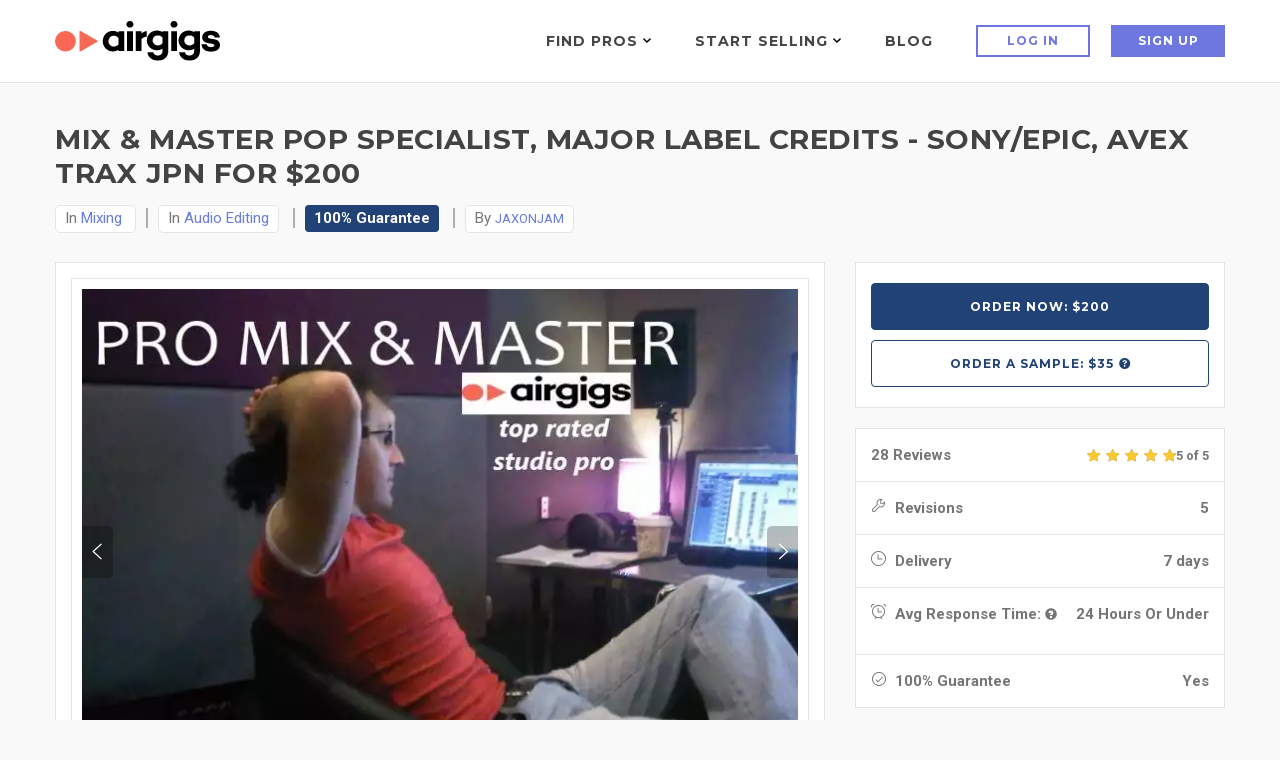

--- FILE ---
content_type: text/html; charset=UTF-8
request_url: https://www.airgigs.com/mixing-engineers-for-hire/8851/MIX--MASTER-POP-SPECIALIST-MAJOR-LABEL-CREDITS---SONYEPIC-AVEX-TRAX-JPN
body_size: 40758
content:
<!DOCTYPE html>
<html lang="en">
<head>
    <meta charset="utf-8">
    <meta name="viewport" content="width=device-width, initial-scale=1.0">
    <meta name="description" content="Hi! I’m a signed songwriter / producer / mixer / engineer with international major-label credits, including a track featured on a UK/Europe No.1 single.

I’ve written, produced and mixed across a wide range of genres, but specialize in commercial pop / Top 40. I've also recently recorded and mixed the audio for a mental health charity promo video starring Hollywood actor Michael Sheen (see showreel, track 6).

I’ve worked as a writer / producer / mixer with some of the biggest names in the industry including Electric (Little Mix etc.), Future Cut (Little Mix / Lily Allen / Shakira etc.), Rob Davis (Kylie, Cathy Dennis etc.), Tiesto, Bloodshy (Britney etc.), Boys Noize (Skrillex etc.) Cutfather (Little Mix, Kylie, Boyzone, Olly Murs etc.), Jonas Jeberg (Demi Levato, Selena Gomez etc.), Fridolin (P. Diddy etc.), Troy ‘Radio’ Johnson (Chris Bown etc.), Matt Rowe (Spice Girls ‘Wannabe’ etc.), JLS and countless others.

My mixes focus on vibe and energy above all else. I’ll let the music speak for itself - check out my audio examples. If you like what you hear drop me a line to discuss how we can bring the best out of your track!

I look forward to hearing from you and bringing your songs to life!

[A selection of my 5* reviews from clients below]:

*****
Stace did a great job with the mix and master and at a great price. I've used others who charged three times as much and their mix wasn't any better than mine. I'm grateful to have found Stace.

*****
All I can say is WOW! You made my song sound so nice and took it to the next level. All your suggestions are on point!

*****
Stace is the man! He exceeded my expectations and he's very professional. The quality of his mix is awesome. I will definitely work on more projects with him if the future. Keep up the good work!

*****
6 stars/5 stars! Stace exceeded my expectations for this single song project. I wanted something really particular with a specific type of reverb and he did exactly what I wanted, and more. The song came out really beautiful. He has great control over dynamics, Eq, and understood all my requests. I will definitely work with him again in the future.

*****
Stace delivered an outstanding mix of my Track. Not only is he very professional and delivers on time as he promises; he is patient and pleasant to work with. He will go that extra mile for you. Stace is definitely worth more than the 5 stars. I will definitely use him again. Thanks Stace for a job well done.">
    <meta name="author" content=" MIX & MASTER POP SPECIALIST, MAJOR LABEL CREDITS - SONY/EPIC, AVEX TRAX JPN for $200 : JAXONJAM ">
            
    <link rel="shortcut icon" href="https://www.airgigs.com/style/images/favicon2.png">
    <title> MIX & MASTER POP SPECIALIST, MAJOR LABEL CREDITS - SONY/EPIC, AVEX TRAX JPN for $200 : JAXONJAM - AirGigs.com</title>
            
    
    
    <link rel="preconnect" href="https://fonts.googleapis.com">
    <link rel="preconnect" href="https://fonts.gstatic.com" crossorigin>
    <link href="https://fonts.googleapis.com/css2?family=Lato:ital,wght@0,300;0,400;0,700;1,300;1,400;1,700&family=Montserrat:wght@400;500;600;700&family=Roboto:wght@300;400;500;700&display=swap" rel="stylesheet">
    
    <link href="https://www.airgigs.com/bower_components/growl/stylesheets/jquery.growl.css?1613085767" rel="stylesheet" type="text/css" />
    <link href="https://www.airgigs.com/style/sidebar/sidebar.css?1763008139" rel="preload" as="style" onload="this.onload=null;this.rel='stylesheet'">
    <link href="https://www.airgigs.com/style/css/modals/type-selected.css?" rel="preload" as="style" onload="this.onload=null;this.rel='stylesheet'" />
    <!-- Bootstrap core CSS -->
        
        <link href="https://www.airgigs.com/style/css/bootstrap.min.css?1763007998" rel="stylesheet">
        <link href="https://www.airgigs.com/style/css/plugins.min.css?1763008000" rel="preload" as="style" onload="this.onload=null;this.rel='stylesheet'">
        <link href="https://www.airgigs.com/style/css/animate.css?1763007997" rel="preload" as="style" onload="this.onload=null;this.rel='stylesheet'">

        <link href="https://www.airgigs.com/style/style.min.css?1763008117&t=20230307" rel="preload" as="style" onload="this.onload=null;this.rel='stylesheet'">
        

        <link href="https://www.airgigs.com/resources/css/build/airgigs.min.css?1763007986" rel="stylesheet">
        <link href="https://www.airgigs.com/resources/css/layout/footer.css" rel="preload" as="style" onload="this.onload=null;this.rel='stylesheet'">
        
        <link href="/resources/css/build/filters.min.css?1763007986" rel="stylesheet">

        <link rel="preload" href="https://www.airgigs.com/style/css/sort-by.css?1763007999" as="style" onload="this.onload=null;this.rel='stylesheet'">
        <link href="https://www.airgigs.com/style/css/new-filters.css?1763007999" rel="preload" as="style" onload="this.onload=null;this.rel='stylesheet'">
        <link href="https://www.airgigs.com/style/css/color/purple.css?" rel="preload" as="style" onload="this.onload=null;this.rel='stylesheet'">
        <link href="https://www.airgigs.com/style/type/icons.css?1763008113" rel="preload" as="style" onload="this.onload=null;this.rel='stylesheet'">
        <link href="https://www.airgigs.com/style/fonts/font-awesome-4.7.0/css/font-awesome.min.css?1763008140" rel="preload" as="style" onload="this.onload=null;this.rel='stylesheet'" />
        <link href="https://cdnjs.cloudflare.com/ajax/libs/bootstrap-social/5.1.1/bootstrap-social.min.css" rel="preload" as="style" onload="this.onload=null;this.rel='stylesheet'" />
        <link href="https://www.airgigs.com/style/css/styles-soundcloud.min.css?1763007998" rel="preload" as="style" onload="this.onload=null;this.rel='stylesheet'" />
        <link href="https://www.airgigs.com/style/css/mediaelementplayer.css?1763007998" rel="preload" as="style" onload="this.onload=null;this.rel='stylesheet'" />
        
        
        
        
        
                    <link href="https://www.airgigs.com/style/libs/dropzone/basic.css?1763008138" rel="preload" as="style" onload="this.onload=null;this.rel='stylesheet'">
            <link href="https://www.airgigs.com/style/libs/dropzone/dropzone.css?1763008138" rel="preload" as="style" onload="this.onload=null;this.rel='stylesheet'">
        
            <link href="https://www.airgigs.com/style/libs/select2/select2.min.css?1763008139" rel="preload" as="style" onload="this.onload=null;this.rel='stylesheet'">
        <link href="https://www.airgigs.com/style/libs/jquery-ui-1.12.1.sorting/jquery-ui.min.css?1763008127" rel="preload" as="style" onload="this.onload=null;this.rel='stylesheet'">
        <link href="https://www.airgigs.com/style/libs/select2.sortable/jquery-ui.theme.min.css?" rel="preload" as="style" onload="this.onload=null;this.rel='stylesheet'">
    
        <link href="/style/libs/jq-autocomplete/jquery.autocomplete.css?1763008139" rel="preload" as="style" onload="this.onload=null;this.rel='stylesheet'">
        <link href="/style/custom.min.css?1763008009" rel="preload" as="style" onload="this.onload=null;this.rel='stylesheet'">
    
    
    <link href="/style/css/quill.min.css" rel="stylesheet">

    <script>
  !function(f,b,e,v,n,t,s)
  {if(f.fbq)return;n=f.fbq=function(){n.callMethod?
  n.callMethod.apply(n,arguments):n.queue.push(arguments)};
  if(!f._fbq)f._fbq=n;n.push=n;n.loaded=!0;n.version='2.0';
  n.queue=[];t=b.createElement(e);t.async=!0;
  t.src=v;s=b.getElementsByTagName(e)[0];
  s.parentNode.insertBefore(t,s)}(window, document,'script',
  'https://connect.facebook.net/en_US/fbevents.js');
  fbq('init', '2004270853189818');
  fbq('track', 'PageView');
</script>
<noscript><img height="1" width="1" style="display:none"
  src="https://www.facebook.com/tr?id=2004270853189818&ev=PageView&noscript=1"
/></noscript>
    

    

    
    <link href="https://www.airgigs.com/style/paypal.css?1763008117" rel="stylesheet">
        <link href="https://www.airgigs.com/style/skeleton.css?1763008008" rel="stylesheet">
    <meta property="og:title"              content="MIX & MASTER POP SPECIALIST, MAJOR LABEL CREDITS - SONY/EPIC, AVEX TRAX JPN - AirGigs.com" />
    <meta property="og:description"        content="Hi! I’m a signed songwriter / producer / mixer / engineer with international major-label credits, including a track featured on a UK/Europe No.1 single.

I’ve written, produced and mixed across a wide range of genres, but specialize in commercial pop / Top 40. I've also recently recorded and mixed the audio for a mental health charity promo video starring Hollywood actor Michael Sheen (see showreel, track 6).

I’ve worked as a writer / producer / mixer with some of the biggest names in the industry including Electric (Little Mix etc.), Future Cut (Little Mix / Lily Allen / Shakira etc.), Rob Davis (Kylie, Cathy Dennis etc.), Tiesto, Bloodshy (Britney etc.), Boys Noize (Skrillex etc.) Cutfather (Little Mix, Kylie, Boyzone, Olly Murs etc.), Jonas Jeberg (Demi Levato, Selena Gomez etc.), Fridolin (P. Diddy etc.), Troy ‘Radio’ Johnson (Chris Bown etc.), Matt Rowe (Spice Girls ‘Wannabe’ etc.), JLS and countless others.

My mixes focus on vibe and energy above all else. I’ll let the music speak for itself - check out my audio examples. If you like what you hear drop me a line to discuss how we can bring the best out of your track!

I look forward to hearing from you and bringing your songs to life!

[A selection of my 5* reviews from clients below]:

*****
Stace did a great job with the mix and master and at a great price. I've used others who charged three times as much and their mix wasn't any better than mine. I'm grateful to have found Stace.

*****
All I can say is WOW! You made my song sound so nice and took it to the next level. All your suggestions are on point!

*****
Stace is the man! He exceeded my expectations and he's very professional. The quality of his mix is awesome. I will definitely work on more projects with him if the future. Keep up the good work!

*****
6 stars/5 stars! Stace exceeded my expectations for this single song project. I wanted something really particular with a specific type of reverb and he did exactly what I wanted, and more. The song came out really beautiful. He has great control over dynamics, Eq, and understood all my requests. I will definitely work with him again in the future.

*****
Stace delivered an outstanding mix of my Track. Not only is he very professional and delivers on time as he promises; he is patient and pleasant to work with. He will go that extra mile for you. Stace is definitely worth more than the 5 stars. I will definitely use him again. Thanks Stace for a job well done." />

    <meta name="twitter:card" content="summary_large_image">
    <meta name="twitter:title" content="MIX & MASTER POP SPECIALIST, MAJOR LABEL CREDITS - SONY/EPIC, AVEX TRAX JPN - AirGigs.com" />
    <meta name="twitter:description" content="Hi! I’m a signed songwriter / producer / mixer / engineer with international major-label credits, including a track featured on a UK/Europe No.1 single.

I’ve written, produced and mixed across a wide range of genres, but specialize in commercial pop / Top 40. I've also recently recorded and mixed the audio for a mental health charity promo video starring Hollywood actor Michael Sheen (see showreel, track 6).

I’ve worked as a writer / producer / mixer with some of the biggest names in the industry including Electric (Little Mix etc.), Future Cut (Little Mix / Lily Allen / Shakira etc.), Rob Davis (Kylie, Cathy Dennis etc.), Tiesto, Bloodshy (Britney etc.), Boys Noize (Skrillex etc.) Cutfather (Little Mix, Kylie, Boyzone, Olly Murs etc.), Jonas Jeberg (Demi Levato, Selena Gomez etc.), Fridolin (P. Diddy etc.), Troy ‘Radio’ Johnson (Chris Bown etc.), Matt Rowe (Spice Girls ‘Wannabe’ etc.), JLS and countless others.

My mixes focus on vibe and energy above all else. I’ll let the music speak for itself - check out my audio examples. If you like what you hear drop me a line to discuss how we can bring the best out of your track!

I look forward to hearing from you and bringing your songs to life!

[A selection of my 5* reviews from clients below]:

*****
Stace did a great job with the mix and master and at a great price. I've used others who charged three times as much and their mix wasn't any better than mine. I'm grateful to have found Stace.

*****
All I can say is WOW! You made my song sound so nice and took it to the next level. All your suggestions are on point!

*****
Stace is the man! He exceeded my expectations and he's very professional. The quality of his mix is awesome. I will definitely work on more projects with him if the future. Keep up the good work!

*****
6 stars/5 stars! Stace exceeded my expectations for this single song project. I wanted something really particular with a specific type of reverb and he did exactly what I wanted, and more. The song came out really beautiful. He has great control over dynamics, Eq, and understood all my requests. I will definitely work with him again in the future.

*****
Stace delivered an outstanding mix of my Track. Not only is he very professional and delivers on time as he promises; he is patient and pleasant to work with. He will go that extra mile for you. Stace is definitely worth more than the 5 stars. I will definitely use him again. Thanks Stace for a job well done." />

            <meta property="og:image" content="https://media.airgigs.com/gig_media/1b90cb8e5bd35396cf249205346acea5UKH7X1644334350/sj-fc-studio2-airgigs-top-rated.jpg?v1" />
        <meta property="og:image:height" content="545" />
        <meta property="og:image:width" content="748" />

        <meta name="twitter:image" content="https://media.airgigs.com/gig_media/1b90cb8e5bd35396cf249205346acea5UKH7X1644334350/sj-fc-studio2-airgigs-top-rated.jpg" />
        <meta name="twitter:image:height" content="545" />
        <meta name="twitter:image:width" content="748" />
    
    <!-- HTML5 shim and Respond.js for IE8 support of HTML5 elements and media queries -->
    <!-- WARNING: Respond.js doesn't work if you view the page via file:// -->
    <!--[if lt IE 9]>
    <script src="https://oss.maxcdn.com/html5shiv/3.7.2/html5shiv.min.js"></script>
    <script src="https://oss.maxcdn.com/respond/1.4.2/respond.min.js"></script>
    <![endif]-->
    <script type="application/javascript">
        var soundCloudUrl = null;
    </script>

    <script src="https://cdn.withpersona.com/dist/persona-v4.7.1.js"></script>
    <script src="https://www.airgigs.com/style/js/jquery.min.js?1763008144"></script>
    <script src="https://www.airgigs.com/bower_components/growl/javascripts/jquery.growl.js?1613085766" type="text/javascript"></script>
    <link href="https://www.airgigs.com/bower_components/growl/stylesheets/jquery.growl.css?1613085767" rel="stylesheet" type="text/css" />
    
               <script>
                var initOpts = {
                  projectKey: 'vGujMFstwXPEUo1EYTMj',
                  ingestPoint: "https://replay.airgigs.com/ingest",
                  defaultInputMode: 0,
                  obscureTextNumbers: false,
                  obscureTextEmails: true,
                };
                var startOpts = { userID: '' };
                                
                    (function(A,s,a,y,e,r){
                      r=window.OpenReplay=[e,r,y,[s-1, e]];
                      s=document.createElement('script');s.src=A;s.async=!a;
                      document.getElementsByTagName('head')[0].appendChild(s);
                      r.start=function(v){r.push([0])};
                      r.stop=function(v){r.push([1])};
                      r.setUserID=function(id){r.push([2,id])};
                      r.setUserAnonymousID=function(id){r.push([3,id])};
                      r.setMetadata=function(k,v){r.push([4,k,v])};
                      r.event=function(k,p,i){r.push([5,k,p,i])};
                      r.issue=function(k,p){r.push([6,k,p])};
                      r.isActive=function(){return false};
                      r.getSessionToken=function(){};
                    })("//static.openreplay.com/3.5.10/openreplay-assist.js",1,0,initOpts,startOpts);
                
              </script>
        
        <script>
            function logRocketEvent(name, data = {}) {
                // for checking the event is really trigged
                console.log(name);
                            }
        </script>

        
    
    
            <script type="text/javascript">
            var _gaq = _gaq || [];
            _gaq.push(['_setAccount', 'UA-29375286-1']);
            _gaq.push(['_setDomainName', 'airgigs.com']);
            _gaq.push(['_trackPageview']);
            (function() {
                var ga = document.createElement('script'); ga.type = 'text/javascript'; ga.async = true;
                ga.src = ('https:' == document.location.protocol ? 'https://ssl' : 'http://www') + '.google-analytics.com/ga.js';
                var s = document.getElementsByTagName('script')[0]; s.parentNode.insertBefore(ga, s);
            })();
        </script>
        <!-- Google tag (gtag.js) -->
        <script async src="https://www.googletagmanager.com/gtag/js?id=G-XXSFHDS416"></script>
        <script>
          window.dataLayer = window.dataLayer || [];
          function gtag(){ dataLayer.push(arguments); }
          gtag('js', new Date());

          gtag('config', 'G-XXSFHDS416');
        </script>
        
        <!-- Google Tag Manager -->
        <script>(function(w,d,s,l,i){w[l]=w[l]||[];w[l].push({'gtm.start':
        new Date().getTime(),event:'gtm.js'});var f=d.getElementsByTagName(s)[0],
        j=d.createElement(s),dl=l!='dataLayer'?'&l='+l:'';j.async=true;j.src=
        'https://www.googletagmanager.com/gtm.js?id='+i+dl;f.parentNode.insertBefore(j,f);
        })(window,document,'script','dataLayer','GTM-M8HCXPK');</script>
        <!-- End Google Tag Manager -->
    
    <link rel="canonical" href="https://www.airgigs.com/mixing-engineers-for-hire/8851/MIX--MASTER-POP-SPECIALIST-MAJOR-LABEL-CREDITS---SONYEPIC-AVEX-TRAX-JPN" />
    <script>
        function onWrapperLoad() {
            var _wrap = document.getElementById('main-wrapper-body');
            if(_wrap) {
                _wrap.style.visibility='visible';
            }  
        }
         
        setTimeout(function() {
            onWrapperLoad();
        }, 600); 
    </script>

    <script>
      var google_client;
      var google_access_token;
      
      function initGoogleClient() {
          google_client = google.accounts.oauth2.initTokenClient({
            client_id: document.getElementById("google_client_id").value,
            scope: 'https://www.googleapis.com/auth/drive.file',
            callback: (tokenResponse) => {
              google_access_token = tokenResponse.access_token;
            },
          });
      }
      
      function getGoogleToken() {
        google_client.requestAccessToken();
      }
      
    </script>
    
    <script src="https://accounts.google.com/gsi/client" onload="initGoogleClient()" async defer></script>
    
            
            <script type="text/javascript">
            (function(e,c){if(!c.__SV){var l,h;window.mixpanel=c;c._i=[];c.init=function(q,r,f){function t(d,a){var g=a.split(".");2==g.length&&(d=d[g[0]],a=g[1]);d[a]=function(){d.push([a].concat(Array.prototype.slice.call(arguments,0)))}}var b=c;"undefined"!==typeof f?b=c[f]=[]:f="mixpanel";b.people=b.people||[];b.toString=function(d){var a="mixpanel";"mixpanel"!==f&&(a+="."+f);d||(a+=" (stub)");return a};b.people.toString=function(){return b.toString(1)+".people (stub)"};l="disable time_event track track_pageview track_links track_forms track_with_groups add_group set_group remove_group register register_once alias unregister identify name_tag set_config reset opt_in_tracking opt_out_tracking has_opted_in_tracking has_opted_out_tracking clear_opt_in_out_tracking start_batch_senders start_session_recording stop_session_recording people.set people.set_once people.unset people.increment people.append people.union people.track_charge people.clear_charges people.delete_user people.remove".split(" ");
            for(h=0;h<l.length;h++)t(b,l[h]);var n="set set_once union unset remove delete".split(" ");b.get_group=function(){function d(p){a[p]=function(){b.push([g,[p].concat(Array.prototype.slice.call(arguments,0))])}}for(var a={},g=["get_group"].concat(Array.prototype.slice.call(arguments,0)),m=0;m<n.length;m++)d(n[m]);return a};c._i.push([q,r,f])};c.__SV=1.2;var k=e.createElement("script");k.type="text/javascript";k.async=!0;k.src="undefined"!==typeof MIXPANEL_CUSTOM_LIB_URL?MIXPANEL_CUSTOM_LIB_URL:"file:"===
            e.location.protocol&&"//cdn.mxpnl.com/libs/mixpanel-2-latest.min.js".match(/^\/\//)?"https://cdn.mxpnl.com/libs/mixpanel-2-latest.min.js":"//cdn.mxpnl.com/libs/mixpanel-2-latest.min.js";e=e.getElementsByTagName("script")[0];e.parentNode.insertBefore(k,e)}})(document,window.mixpanel||[])

            mixpanel.init('{$mixpanel_token}', {
                autocapture: true,
                record_sessions_percent: 0,
            })
            
            {if $smarty.session.USERID}
                // Identify logged-in user
                mixpanel.identify('{$smarty.session.USERID}');
                mixpanel.people.set({
                    '$email': '{$smarty.session.EMAIL}',
                    '$name': '{$smarty.session.FULLNAME}',
                    'username': '{$smarty.session.USERNAME}'
                });
            {/if}
            </script>
        
    </head>
<style>
    .light-wrapper {
        min-height: calc(100vh - 70px);
    }
    .icon-s-googleplus {
        display: none !important;
    }
    #vocal_description > div {
        display: none;
    }
</style>
<body>
    
        <!-- Google Tag Manager (noscript) -->
        <noscript><iframe src="https://www.googletagmanager.com/ns.html?id=GTM-M8HCXPK"
        height="0" width="0" style="display:none;visibility:hidden"></iframe></noscript>
        <!-- End Google Tag Manager (noscript) -->
    
            <div id="preloader"><div id="status"><div class="spinner"></div></div></div>
        <div class="body-wrapper">  
    
    
    <input type="hidden" id="google_client_id" name="google_client_id" value="714513412455-d6geoavcck6p89ojccrnk5qrf38dtflk.apps.googleusercontent.com" />
    
<div class="airgigs__navbar" >
    <div class="row" id="smartabanner" style="display: none;">
    <div class="smartbanner" style="border: 1px solid #6a7dde;">
    <div class="smartbanner-container">
        <a href="#" id="smb-close" class="smartbanner-close">&times;</a>
        <span class="smartbanner-icon"></span>
        <div class="smartbanner-info">
            <div class="smartbanner-title">Airgigs App</div>
            <div>Airgigs Inc.</div>
        </div>
        <a onclick="navigate()" class="smartbanner-button">
            <span class="smartbanner-button-text">Open In App</span>
        </a>
    </div>
    </div>
</div>

<style>
#smartabanner {
    display: none;
}
@media only screen and (max-width: 768px) {
.smartbanner {
    display: block;
    left:0;top:0;
    height:78px;
    width: 100%;
    font-family: "Helvetica Neue", helvetica, arial, sans-serif;
    background:#fff;
    overflow:hidden;
    margin-bottom: 10px;
    -webkit-font-smoothing:antialiased;
    -webkit-text-size-adjust:none;
}
.smartbanner-container {
    margin:0 auto;
}
.smartbanner-close {
    position:absolute;
    left:7px;top:7px;
    display:block;
    font-family:'ArialRoundedMTBold',Arial;
    font-size:15px;
    text-align:center;
    text-decoration:none;
    border-radius:14px;
    -webkit-font-smoothing:subpixel-antialiased;
    border:0;
    width:17px;
    height:17px;
    line-height:17px;
    color:#b1b1b3;
    background:#efefef;
}
.smartbanner-close:active,.smartbanner-close:hover {
    color:#333;
}
.smartbanner-icon{
    position:absolute;
    left:30px;
    top:10px;
    display:block;
    width:57px;
    height:57px;
    background-color: #fff;
    background-size:cover;
    background-image: url("/style/images/isologo.svg");
}
.smartbanner-info{
    position:absolute;
    left:98px;
    top:15px;
    width:44%;
    font-size:12px;
    line-height:1.2em;
    font-weight:bold;
    color:#999;
}
.smartbanner-title {
    font-size:15px;
    line-height:17px;
    color:#000;
    font-weight:bold;
}
.smartbanner-button{
    position:absolute;
    right:20px;
    top:24px;
    border-bottom:3px solid ##6d77df;
    padding:0 10px;
    min-width:12%;
    height:46px;
    font-size:14px;
    line-height:24px;
    text-align:center;
    font-weight:bold;
    color:#fff;
    background-color:#6d77df;
    text-decoration:none;
    border-radius:5px;
}
.smartbanner-button:hover {
    color: #fff;
}
.smartbanner-button-text {
    text-align:center;
    display:block;
    padding:11px 22px;
}
}
.headline__btns.headline__btns--sticky-appbanner{
  position:-webkit-sticky;
  position:sticky;
  top:115px;
  z-index:4;
  background:#f9f9f9;
  padding:12px 20px;
  margin-left:-20px;
  margin-right:-20px
}

</style>

<script>
document.addEventListener('DOMContentLoaded', function() {

    const closeBtn = document.getElementById('smb-close');
    const smartbanner = document.getElementById('smartabanner')
    const headlineBtnsCss = document.getElementById('headline__btns');

    closeBtn.addEventListener('click', (event) => {
        setCookie('appbanner_closed', true);
        smartbanner.style.display = 'none';

        if (headlineBtnsCss) {  // Check if headlineBtnsCss exists
            headlineBtnsCss.classList.add('headline__btns--sticky');
            headlineBtnsCss.classList.remove('headline__btns--sticky-appbanner');
        }
    });

    if((/iPad|iPhone|iPod/i.test(navigator.userAgent))) {
        smartbanner.style.display = 'none';

        if (headlineBtnsCss) {  // Check if headlineBtnsCss exists
            headlineBtnsCss.classList.add('headline__btns--sticky');
            headlineBtnsCss.classList.remove('headline__btns--sticky-appbanner');
        }
    }

    showBanner();

    function showBanner() {
        var isClosed = getCookie('appbanner_closed');

        if(isClosed) {
            smartbanner.style.display = 'none';

            if (headlineBtnsCss) {  // Check if headlineBtnsCss exists
                headlineBtnsCss.classList.add('headline__btns--sticky');
                headlineBtnsCss.classList.remove('headline__btns--sticky-appbanner');
            }
        }
    }

    function setCookie(cname, cvalue) {
        var expires = "expires=''";
        document.cookie = cname + "="+ cvalue +";" + expires + ";path=/";
    }

    function getCookie(cname) {
        var name = cname + "=";
        var decodedCookie = decodeURIComponent(document.cookie);
        var ca = decodedCookie.split(';');
        for(var i = 0; i <ca.length; i++) {
        var c = ca[i];
        while (c.charAt(0) == ' ') {
            c = c.substring(1);
        }
        if (c.indexOf(name) == 0) {
            return c.substring(name.length, c.length);
        }
        }
        return "";
    }

    function navigate() {   

        if((/Mobi|Android/i.test(navigator.userAgent))){
            const url = "intent://airgigs.com/#Intent;scheme=comairgigs;package=com.airgigs.airgigs;end";
            window.location.replace(url);
        } 

        if(/Mobi|iPad|iPhone|iPod/i.test(navigator.userAgent)){
            const url = "https://apps.apple.com/gb/app/airgigs/id1610898569";
            window.location.replace(url);
        }
    }

    if (smartbanner.style.display === 'none' || smartbanner.style.display === '') {
        if (headlineBtnsCss) {  // Check if headlineBtnsCss exists
            headlineBtnsCss.classList.add('headline__btns--sticky');
            headlineBtnsCss.classList.remove('headline__btns--sticky-appbanner');
        }
    }

    if (smartbanner.style.display !== 'none') {
        if (headlineBtnsCss) {  // Check if headlineBtnsCss exists
            headlineBtnsCss.classList.remove('headline__btns--sticky');
            headlineBtnsCss.classList.add('headline__btns--sticky-appbanner');
        }
    }
});
</script>
    
    <div class="airgigs__navbar--wrap" >
        <div class="airgigs__navbar--logo">
    <a href="/"><img src="/style/images/logo.svg" alt="AirGigs.com" /></a>
</div>
        <nav class="airgigs__navbar--nav" >
            <ul class="airgigs__navbar--links">
                                    <li class="airgigs__navbar--item" data-menu="find-pros" id="megamenuAreaFindPro">
    <a title="Find Pros" href="/home" class="megamenu__trigger" tabindex="0" id="megamenuBtnFindPro" aria-haspopup="true">

    Find Pros
    <svg xmlns="http://www.w3.org/2000/svg" width="8" height="5">
    <path d="M3.995 2.994L.978 0 0 1.051 3.995 5 8 1.051 7.022 0z"/>
    </svg>
    </a>
    <div id="megamenuFindPro" class="megamenu megamenu__findpro" aria-labelledby="megamenuBtnFindPro">
        <div id="megamenuFindProClose" class="megamenu__close"></div>
        <div class="container">
        <div class="megamenu__wrap">
        <div class="megamenu__nav">
            <h4 class="megamenu__nav--title">Top Categories</h4>
            
            <ul class="megamenu__nav--items" role="menu">

                        <li role="menuitem" tabindex="0" aria-haspopup="true" aria-expanded="true" class="megamenu__nav--item is-active" >
                <a href="#">Vocalists & Voiceover</a>
                <div class="megamenu__nav--item__sublevel">
                <h5>Vocalists & Voiceover</h5>
                <ul role="menu">
                                <li role="presentation"><a class="megamenu__nav--item--link" href="/categories/online-male-vocalist-for-hire" role="menuitem" tabindex="0">Male Vocals</a></li>
                                <li role="presentation"><a class="megamenu__nav--item--link" href="/categories/online-female-vocalist-for-hire" role="menuitem" tabindex="0">Female Vocals</a></li>
                                <li role="presentation"><a class="megamenu__nav--item--link" href="/search?query=backing%20vocals" role="menuitem" tabindex="0">Backing Vocals</a></li>
                                <li role="presentation"><a class="megamenu__nav--item--link" href="/tags/online-vocalist-for-hire/edm" role="menuitem" tabindex="0">EDM Vocals</a></li>
                                <li role="presentation"><a class="megamenu__nav--item--link" href="/search?query=metal%20vocals" role="menuitem" tabindex="0">Metal Vocals</a></li>
                                <li role="presentation"><a class="megamenu__nav--item--link" href="/search?query=country%20vocals" role="menuitem" tabindex="0">Country Vocals</a></li>
                                <li role="presentation"><a class="megamenu__nav--item--link" href="/search?query=rock%20vocals" role="menuitem" tabindex="0">Rock Vocals</a></li>
                                <li role="presentation"><a class="megamenu__nav--item--link" href="/categories/hire-rappers" role="menuitem" tabindex="0">Rap Artists</a></li>
                                <li role="presentation"><a class="megamenu__nav--item--link" href="/categories/Voiceovers" role="menuitem" tabindex="0">Voiceovers</a></li>
                                </ul>

                                </div>
            </li>
                        <li role="menuitem" tabindex="0" aria-haspopup="true" aria-expanded="true" class="megamenu__nav--item " >
                <a href="#">Mixing & Mastering</a>
                <div class="megamenu__nav--item__sublevel">
                <h5>Mixing & Mastering</h5>
                <ul role="menu">
                                <li role="presentation"><a class="megamenu__nav--item--link" href="/categories/mixing-engineers-for-hire" role="menuitem" tabindex="0">Mixing Engineers</a></li>
                                <li role="presentation"><a class="megamenu__nav--item--link" href="/categories/mastering-engineers-for-hire" role="menuitem" tabindex="0">Mastering Engineers</a></li>
                                <li role="presentation"><a class="megamenu__nav--item--link" href="/categories/audio-editing-gigs" role="menuitem" tabindex="0">Audio Editing</a></li>
                                <li role="presentation"><a class="megamenu__nav--item--link" href="/categories/song-remixer" role="menuitem" tabindex="0">Remixes</a></li>
                                <li role="presentation"><a class="megamenu__nav--item--link" href="/search?query=Analog%20Mixing" role="menuitem" tabindex="0">Analog Mix / Master</a></li>
                                </ul>

                                </div>
            </li>
                        <li role="menuitem" tabindex="0" aria-haspopup="true" aria-expanded="true" class="megamenu__nav--item " >
                <a href="#">Song Production</a>
                <div class="megamenu__nav--item__sublevel">
                <h5>Song Production</h5>
                <ul role="menu">
                                <li role="presentation"><a class="megamenu__nav--item--link" href="/categories/Arrangements" role="menuitem" tabindex="0">Arrangements</a></li>
                                <li role="presentation"><a class="megamenu__nav--item--link" href="/categories/backing-bands-rhythm-section-for-hire" role="menuitem" tabindex="0">Backing Bands</a></li>
                                <li role="presentation"><a class="megamenu__nav--item--link" href="/categories/music-production-consultations" role="menuitem" tabindex="0">Consultations</a></li>
                                <li role="presentation"><a class="megamenu__nav--item--link" href="/categories/custom-backing-tracks" role="menuitem" tabindex="0">Backing Tracks</a></li>
                                <li role="presentation"><a class="megamenu__nav--item--link" href="/categories/online-beat-makers-for-hire" role="menuitem" tabindex="0">Beat Makers</a></li>
                                <li role="presentation"><a class="megamenu__nav--item--link" href="/categories/demo-production" role="menuitem" tabindex="0">Full Song Production</a></li>
                                </ul>

                                </div>
            </li>
                        <li role="menuitem" tabindex="0" aria-haspopup="true" aria-expanded="true" class="megamenu__nav--item " >
                <a href="#">Songwriting</a>
                <div class="megamenu__nav--item__sublevel">
                <h5>Songwriting</h5>
                <ul role="menu">
                                <li role="presentation"><a class="megamenu__nav--item--link" href="/categories/songwriters-for-hire-online" role="menuitem" tabindex="0">Songwriters</a></li>
                                <li role="presentation"><a class="megamenu__nav--item--link" href="/search?query=topline" role="menuitem" tabindex="0">Topline</a></li>
                                </ul>

                                </div>
            </li>
                        <li role="menuitem" tabindex="0" aria-haspopup="true" aria-expanded="true" class="megamenu__nav--item " >
                <a href="#">Guitars & Folk Strings</a>
                <div class="megamenu__nav--item__sublevel">
                <h5>Guitars & Folk Strings</h5>
                <ul role="menu">
                                <li role="presentation"><a class="megamenu__nav--item--link" href="/categories/session-guitarists" role="menuitem" tabindex="0">Electric</a></li>
                                <li role="presentation"><a class="megamenu__nav--item--link" href="/search?query=acoustic%20guitar" role="menuitem" tabindex="0">Acoustic</a></li>
                                <li role="presentation"><a class="megamenu__nav--item--link" href="/search?query=slide%20guitar" role="menuitem" tabindex="0">Slide</a></li>
                                <li role="presentation"><a class="megamenu__nav--item--link" href="/search?query=pedal%20steel" role="menuitem" tabindex="0">Pedal Steel</a></li>
                                <li role="presentation"><a class="megamenu__nav--item--link" href="/search?query=Lap%20steel" role="menuitem" tabindex="0">Lap Steel</a></li>
                                <li role="presentation"><a class="megamenu__nav--item--link" href="/search?query=banjo" role="menuitem" tabindex="0">Banjo</a></li>
                                <li role="presentation"><a class="megamenu__nav--item--link" href="/search?query=mandolin" role="menuitem" tabindex="0">Mandolin</a></li>
                                <li role="presentation"><a class="megamenu__nav--item--link" href="/search?query=dobro" role="menuitem" tabindex="0">Dobro</a></li>
                                <li role="presentation"><a class="megamenu__nav--item--link" href="/search?query=sitar" role="menuitem" tabindex="0">Sitar</a></li>
                                </ul>

                                </div>
            </li>
                        <li role="menuitem" tabindex="0" aria-haspopup="true" aria-expanded="true" class="megamenu__nav--item " >
                <a href="#">Piano, Keys Synth</a>
                <div class="megamenu__nav--item__sublevel">
                <h5>Piano, Keys Synth</h5>
                <ul role="menu">
                                <li role="presentation"><a class="megamenu__nav--item--link" href="/search?query=piano" role="menuitem" tabindex="0">Piano</a></li>
                                <li role="presentation"><a class="megamenu__nav--item--link" href="/search?query=rhodes" role="menuitem" tabindex="0">Rhodes</a></li>
                                <li role="presentation"><a class="megamenu__nav--item--link" href="/search?query=Hammond%20" role="menuitem" tabindex="0">Hammond Organ</a></li>
                                <li role="presentation"><a class="megamenu__nav--item--link" href="/categories/online-piano-keys-synth" role="menuitem" tabindex="0">Synths</a></li>
                                </ul>

                                </div>
            </li>
                        <li role="menuitem" tabindex="0" aria-haspopup="true" aria-expanded="true" class="megamenu__nav--item " >
                <a href="#">Drums & Percussion</a>
                <div class="megamenu__nav--item__sublevel">
                <h5>Drums & Percussion</h5>
                <ul role="menu">
                                <li role="presentation"><a class="megamenu__nav--item--link" href="/categories/online-drum-sessions" role="menuitem" tabindex="0">Session Drummers</a></li>
                                <li role="presentation"><a class="megamenu__nav--item--link" href="/categories/hire-a-percussionist-online" role="menuitem" tabindex="0">Percussion</a></li>
                                <li role="presentation"><a class="megamenu__nav--item--link" href="/search?query=Programmed%20Drums" role="menuitem" tabindex="0">Programmed Drums</a></li>
                                </ul>

                                </div>
            </li>
                        <li role="menuitem" tabindex="0" aria-haspopup="true" aria-expanded="true" class="megamenu__nav--item " >
                <a href="#">Arrangements & Pre-Production</a>
                <div class="megamenu__nav--item__sublevel">
                <h5>Arrangements & Pre-Production</h5>
                <ul role="menu">
                                <li role="presentation"><a class="megamenu__nav--item--link" href="/categories/Arrangements" role="menuitem" tabindex="0">Arrangers</a></li>
                                <li role="presentation"><a class="megamenu__nav--item--link" href="/categories/Music-Transcription-Services" role="menuitem" tabindex="0">Transcription</a></li>
                                <li role="presentation"><a class="megamenu__nav--item--link" href="/categories/music-production-consultations" role="menuitem" tabindex="0">Consultations</a></li>
                                </ul>

                                </div>
            </li>
                        <li role="menuitem" tabindex="0" aria-haspopup="true" aria-expanded="true" class="megamenu__nav--item " >
                <a href="#">Strings</a>
                <div class="megamenu__nav--item__sublevel">
                <h5>Strings</h5>
                <ul role="menu">
                                <li role="presentation"><a class="megamenu__nav--item--link" href="/search?query=Violin" role="menuitem" tabindex="0">Violin</a></li>
                                <li role="presentation"><a class="megamenu__nav--item--link" href="/search?query=viola" role="menuitem" tabindex="0">Viola</a></li>
                                <li role="presentation"><a class="megamenu__nav--item--link" href="/search?query=cello" role="menuitem" tabindex="0">Cello</a></li>
                                <li role="presentation"><a class="megamenu__nav--item--link" href="/search?query=string%20quartet" role="menuitem" tabindex="0">Quartets</a></li>
                                </ul>

                                </div>
            </li>
                        <li role="menuitem" tabindex="0" aria-haspopup="true" aria-expanded="true" class="megamenu__nav--item " >
                <a href="#">Bass</a>
                <div class="megamenu__nav--item__sublevel">
                <h5>Bass</h5>
                <ul role="menu">
                                <li role="presentation"><a class="megamenu__nav--item--link" href="/categories/online-bassist-for-hire" role="menuitem" tabindex="0">Electric</a></li>
                                <li role="presentation"><a class="megamenu__nav--item--link" href="/search?query=upright%20bass" role="menuitem" tabindex="0">Acoustic / Upright</a></li>
                                </ul>

                                </div>
            </li>
                        <li role="menuitem" tabindex="0" aria-haspopup="true" aria-expanded="true" class="megamenu__nav--item " >
                <a href="#">Horns</a>
                <div class="megamenu__nav--item__sublevel">
                <h5>Horns</h5>
                <ul role="menu">
                                <li role="presentation"><a class="megamenu__nav--item--link" href="/search?query=saxophone" role="menuitem" tabindex="0">Saxophone</a></li>
                                <li role="presentation"><a class="megamenu__nav--item--link" href="/search?query=trumpet" role="menuitem" tabindex="0">Trumpet</a></li>
                                <li role="presentation"><a class="megamenu__nav--item--link" href="/search?query=bassoon" role="menuitem" tabindex="0">Bassoon</a></li>
                                <li role="presentation"><a class="megamenu__nav--item--link" href="/search?query=horn%20section" role="menuitem" tabindex="0">Sections</a></li>
                                </ul>

                                </div>
            </li>
            
            </ul>
            
            <div class="megamenu__nav--footer">
            <a href="/home" class="btn2 btn2-outline btn2-orange">See all categories</a>
            </div>
            
        
        </div>
        <div class="megamenu__right">
            <h3>Want talent to come to you?</h3>
            <a class="btn2 btn2-orange show-signup" href="/manage_jobs?create_job=1">Post your project</a>
        </div>
        </div>
        </div>
    </div>
</li>                    <li class="airgigs__navbar--item" id="megamenuAreaStartSelling">
    <a href="#" class="megamenu__trigger" aria-haspopup="true" tabindex="0" id="megamenuBtnStartSelling" >
        Start Selling
        <svg xmlns="http://www.w3.org/2000/svg" width="8" height="5">   
        <path d="M3.995 2.994L.978 0 0 1.051 3.995 5 8 1.051 7.022 0z"/>
        </svg>
    </a>
    <div id="megamenuStartSell" class="megamenu megamenu__start-selling">
        <div id="megamenuStartSellingClose" class="megamenu__close"></div>
        <div class="container">
        <div class="megamenu__wrap">
        <div class="megamenu__start-selling--col megamenu__start-selling--left-col">
            <h3>Are you a Music Pro looking to sell your services?</h3>
            <p>
            Become part of the AirGigs community and help songwriters, music creators and producers bring their projects to life. Sign up today and post your service listing, or browse our artists wanted board to find creators who are looking for your services.
             <a href="https://www.airgigs.com/signup" class="show-signup">Sign up today for more info!</a></p>
            <a href="https://www.airgigs.com/signup" class="btn2 btn-purple show-signup">sign up now!</a>
            </div>

            <div class="megamenu__start-selling--col megamenu__start-selling--center-col">
            <h3>Artists Wanted</h3>
            <img src="/style/images/airgigs_startselling.png" class="megamenu__start-selling--img" />
            <p>Are you a studio professional who loves to play, sing, mix, jam, rock or roll?
            Are you a musician with mad skills and a desire to help others create that sweet, sweet music?</p>
            <a href="https://www.airgigs.com/job_board" class="btn2 btn2-orange">View Recent Projects</a>
            </div>

            <div class="megamenu__start-selling--col megamenu__start-selling--right-col">
            <h3>Why Sell On AirGigs?</h3>
            <ul class="megamenu__start-selling--list">
                <li>Be part of a fast growing community of music professionals</li>
                <li>No cost to join</li>
                <li>No membership fees</li>
                <li>Seller protection</li>
                <li>Cash bonuses and more</li>
                <li>Support by music production pros</li>
            </ul>
            <a href="https://help.airgigs.com/help/seller-questions" class="btn2 btn2-orange">See Seller FAQ</a>
            </div>
        </div>
        </div>
    </div>
</li>                    <li class="airgigs__navbar--item"><a href="https://blog.airgigs.com">Blog</a></li> 
                    <li class="airgigs__navbar--item nav__login nav__login--a "><a href="https://www.airgigs.com/login" 
class="btn2 btn2-purple btn2-outline show-login">Log In</a></li>
<li class="airgigs__navbar--item nav__login show-signup"><a href="https://www.airgigs.com/signup" 
class="btn2 btn2-purple is-active show-signup">Sign Up</a></li>
                            </ul>

            
                        
            <div class="nav__burger">
    <a id="AG__menu--trigger" class="airgigs__navbar--hamburguer">
        <i></i>
    </a>
</div>        </nav>
    </div>
</div>

<nav id="AG__menu" class="AG__menu">
	<div class="AG__menu__wrap">
		<ul data-menu="main" class="AG__menu__level AG__menu__main">
						<li class="AG__menu__item">
    <a class="AG__menu__link" data-submenu="submenu-findpro" data-name="Find Pro" href="#">
    Find Pros
        <svg xmlns="http://www.w3.org/2000/svg" width="9" height="15">
        <path fill="#000" fill-rule="evenodd" d="M5.389 7.51L0 13.166 1.892 15 9 7.51 1.892 0 0 1.834z"/>
        </svg>
    </a>
</li>			<li class="AG__menu__item">
<a class="AG__menu__link" href="#">Start Selling</a>
</li>
							<li class="AG__menu__item">
<a class="AG__menu__link" href="https://blog.airgigs.com">
Blog
</a>
</li>						
			    <li class="AG__menu__item AG__menu__item--btns"><a class="AG__menu__link AG__menu__btn btn-outline show-login" href="/login">Login</a></li>
    <li class="AG__menu__item"><a class="AG__menu__link AG__menu__btn show-signup" href="/signup">Signup</a></li>
					</ul>

		<ul data-menu="submenu-findpro" class="AG__menu__level AG__menu__sublevel AG__menu__findpro">
    <li class="">
        <h2 class="AG__menu__item--title">FIND PROS</h2>
    </li>
        <li class="AG__menu__item">
        <a href="#Vocalists & Voiceover" class="AG__menu__link" data-submenu="submenu-findpro-0" data-name="Vocalists & Voiceover">
        Vocalists & Voiceover
        <svg xmlns="http://www.w3.org/2000/svg" width="9" height="15">
        <path fill="#000" fill-rule="evenodd" d="M5.389 7.51L0 13.166 1.892 15 9 7.51 1.892 0 0 1.834z"/>
        </svg>
        </a>
    </li>
        <li class="AG__menu__item">
        <a href="#Mixing & Mastering" class="AG__menu__link" data-submenu="submenu-findpro-1" data-name="Mixing & Mastering">
        Mixing & Mastering
        <svg xmlns="http://www.w3.org/2000/svg" width="9" height="15">
        <path fill="#000" fill-rule="evenodd" d="M5.389 7.51L0 13.166 1.892 15 9 7.51 1.892 0 0 1.834z"/>
        </svg>
        </a>
    </li>
        <li class="AG__menu__item">
        <a href="#Song Production" class="AG__menu__link" data-submenu="submenu-findpro-2" data-name="Song Production">
        Song Production
        <svg xmlns="http://www.w3.org/2000/svg" width="9" height="15">
        <path fill="#000" fill-rule="evenodd" d="M5.389 7.51L0 13.166 1.892 15 9 7.51 1.892 0 0 1.834z"/>
        </svg>
        </a>
    </li>
        <li class="AG__menu__item">
        <a href="#Songwriting" class="AG__menu__link" data-submenu="submenu-findpro-3" data-name="Songwriting">
        Songwriting
        <svg xmlns="http://www.w3.org/2000/svg" width="9" height="15">
        <path fill="#000" fill-rule="evenodd" d="M5.389 7.51L0 13.166 1.892 15 9 7.51 1.892 0 0 1.834z"/>
        </svg>
        </a>
    </li>
        <li class="AG__menu__item">
        <a href="#Guitars & Folk Strings" class="AG__menu__link" data-submenu="submenu-findpro-4" data-name="Guitars & Folk Strings">
        Guitars & Folk Strings
        <svg xmlns="http://www.w3.org/2000/svg" width="9" height="15">
        <path fill="#000" fill-rule="evenodd" d="M5.389 7.51L0 13.166 1.892 15 9 7.51 1.892 0 0 1.834z"/>
        </svg>
        </a>
    </li>
        <li class="AG__menu__item">
        <a href="#Piano, Keys Synth" class="AG__menu__link" data-submenu="submenu-findpro-5" data-name="Piano, Keys Synth">
        Piano, Keys Synth
        <svg xmlns="http://www.w3.org/2000/svg" width="9" height="15">
        <path fill="#000" fill-rule="evenodd" d="M5.389 7.51L0 13.166 1.892 15 9 7.51 1.892 0 0 1.834z"/>
        </svg>
        </a>
    </li>
        <li class="AG__menu__item">
        <a href="#Drums & Percussion" class="AG__menu__link" data-submenu="submenu-findpro-6" data-name="Drums & Percussion">
        Drums & Percussion
        <svg xmlns="http://www.w3.org/2000/svg" width="9" height="15">
        <path fill="#000" fill-rule="evenodd" d="M5.389 7.51L0 13.166 1.892 15 9 7.51 1.892 0 0 1.834z"/>
        </svg>
        </a>
    </li>
        <li class="AG__menu__item">
        <a href="#Arrangements & Pre-Production" class="AG__menu__link" data-submenu="submenu-findpro-7" data-name="Arrangements & Pre-Production">
        Arrangements & Pre-Production
        <svg xmlns="http://www.w3.org/2000/svg" width="9" height="15">
        <path fill="#000" fill-rule="evenodd" d="M5.389 7.51L0 13.166 1.892 15 9 7.51 1.892 0 0 1.834z"/>
        </svg>
        </a>
    </li>
        <li class="AG__menu__item">
        <a href="#Strings" class="AG__menu__link" data-submenu="submenu-findpro-8" data-name="Strings">
        Strings
        <svg xmlns="http://www.w3.org/2000/svg" width="9" height="15">
        <path fill="#000" fill-rule="evenodd" d="M5.389 7.51L0 13.166 1.892 15 9 7.51 1.892 0 0 1.834z"/>
        </svg>
        </a>
    </li>
        <li class="AG__menu__item">
        <a href="#Bass" class="AG__menu__link" data-submenu="submenu-findpro-9" data-name="Bass">
        Bass
        <svg xmlns="http://www.w3.org/2000/svg" width="9" height="15">
        <path fill="#000" fill-rule="evenodd" d="M5.389 7.51L0 13.166 1.892 15 9 7.51 1.892 0 0 1.834z"/>
        </svg>
        </a>
    </li>
        <li class="AG__menu__item">
        <a href="#Horns" class="AG__menu__link" data-submenu="submenu-findpro-10" data-name="Horns">
        Horns
        <svg xmlns="http://www.w3.org/2000/svg" width="9" height="15">
        <path fill="#000" fill-rule="evenodd" d="M5.389 7.51L0 13.166 1.892 15 9 7.51 1.892 0 0 1.834z"/>
        </svg>
        </a>
    </li>
        <li class="AG__menu__item--postyourproject">
        <a href="/home" class="AG__menu__link">See All Categories</a>
    </li>
</ul> 

<ul data-menu="submenu-findpro-0" class="AG__menu__level AG__menu__sublevel AG__menu__findpro" data-name="Vocalists & Voiceover" >
        <li>
        <h2 class="AG__menu__item--title">Vocalists & Voiceover</h2>
        </li>
                <li class="AG__menu__item">
        <a class="AG__menu__link" href="/categories/online-male-vocalist-for-hire">Male Vocals</a>
        </li>
                <li class="AG__menu__item">
        <a class="AG__menu__link" href="/categories/online-female-vocalist-for-hire">Female Vocals</a>
        </li>
                <li class="AG__menu__item">
        <a class="AG__menu__link" href="/search?query=backing%20vocals">Backing Vocals</a>
        </li>
                <li class="AG__menu__item">
        <a class="AG__menu__link" href="/tags/online-vocalist-for-hire/edm">EDM Vocals</a>
        </li>
                <li class="AG__menu__item">
        <a class="AG__menu__link" href="/search?query=metal%20vocals">Metal Vocals</a>
        </li>
                <li class="AG__menu__item">
        <a class="AG__menu__link" href="/search?query=country%20vocals">Country Vocals</a>
        </li>
                <li class="AG__menu__item">
        <a class="AG__menu__link" href="/search?query=rock%20vocals">Rock Vocals</a>
        </li>
                <li class="AG__menu__item">
        <a class="AG__menu__link" href="/categories/hire-rappers">Rap Artists</a>
        </li>
                <li class="AG__menu__item">
        <a class="AG__menu__link" href="/categories/Voiceovers">Voiceovers</a>
        </li>
                <li class="AG__menu__item--postyourproject">
    <a href="/job_board" class="AG__menu__link show-signup">Post your project</a>
        </li>
</ul>
<ul data-menu="submenu-findpro-1" class="AG__menu__level AG__menu__sublevel AG__menu__findpro" data-name="Mixing & Mastering" >
        <li>
        <h2 class="AG__menu__item--title">Mixing & Mastering</h2>
        </li>
                <li class="AG__menu__item">
        <a class="AG__menu__link" href="/categories/mixing-engineers-for-hire">Mixing Engineers</a>
        </li>
                <li class="AG__menu__item">
        <a class="AG__menu__link" href="/categories/mastering-engineers-for-hire">Mastering Engineers</a>
        </li>
                <li class="AG__menu__item">
        <a class="AG__menu__link" href="/categories/audio-editing-gigs">Audio Editing</a>
        </li>
                <li class="AG__menu__item">
        <a class="AG__menu__link" href="/categories/song-remixer">Remixes</a>
        </li>
                <li class="AG__menu__item">
        <a class="AG__menu__link" href="/search?query=Analog%20Mixing">Analog Mix / Master</a>
        </li>
                <li class="AG__menu__item--postyourproject">
    <a href="/job_board" class="AG__menu__link show-signup">Post your project</a>
        </li>
</ul>
<ul data-menu="submenu-findpro-2" class="AG__menu__level AG__menu__sublevel AG__menu__findpro" data-name="Song Production" >
        <li>
        <h2 class="AG__menu__item--title">Song Production</h2>
        </li>
                <li class="AG__menu__item">
        <a class="AG__menu__link" href="/categories/Arrangements">Arrangements</a>
        </li>
                <li class="AG__menu__item">
        <a class="AG__menu__link" href="/categories/backing-bands-rhythm-section-for-hire">Backing Bands</a>
        </li>
                <li class="AG__menu__item">
        <a class="AG__menu__link" href="/categories/music-production-consultations">Consultations</a>
        </li>
                <li class="AG__menu__item">
        <a class="AG__menu__link" href="/categories/custom-backing-tracks">Backing Tracks</a>
        </li>
                <li class="AG__menu__item">
        <a class="AG__menu__link" href="/categories/online-beat-makers-for-hire">Beat Makers</a>
        </li>
                <li class="AG__menu__item">
        <a class="AG__menu__link" href="/categories/demo-production">Full Song Production</a>
        </li>
                <li class="AG__menu__item--postyourproject">
    <a href="/job_board" class="AG__menu__link show-signup">Post your project</a>
        </li>
</ul>
<ul data-menu="submenu-findpro-3" class="AG__menu__level AG__menu__sublevel AG__menu__findpro" data-name="Songwriting" >
        <li>
        <h2 class="AG__menu__item--title">Songwriting</h2>
        </li>
                <li class="AG__menu__item">
        <a class="AG__menu__link" href="/categories/songwriters-for-hire-online">Songwriters</a>
        </li>
                <li class="AG__menu__item">
        <a class="AG__menu__link" href="/search?query=topline">Topline</a>
        </li>
                <li class="AG__menu__item--postyourproject">
    <a href="/job_board" class="AG__menu__link show-signup">Post your project</a>
        </li>
</ul>
<ul data-menu="submenu-findpro-4" class="AG__menu__level AG__menu__sublevel AG__menu__findpro" data-name="Guitars & Folk Strings" >
        <li>
        <h2 class="AG__menu__item--title">Guitars & Folk Strings</h2>
        </li>
                <li class="AG__menu__item">
        <a class="AG__menu__link" href="/categories/session-guitarists">Electric</a>
        </li>
                <li class="AG__menu__item">
        <a class="AG__menu__link" href="/search?query=acoustic%20guitar">Acoustic</a>
        </li>
                <li class="AG__menu__item">
        <a class="AG__menu__link" href="/search?query=slide%20guitar">Slide</a>
        </li>
                <li class="AG__menu__item">
        <a class="AG__menu__link" href="/search?query=pedal%20steel">Pedal Steel</a>
        </li>
                <li class="AG__menu__item">
        <a class="AG__menu__link" href="/search?query=Lap%20steel">Lap Steel</a>
        </li>
                <li class="AG__menu__item">
        <a class="AG__menu__link" href="/search?query=banjo">Banjo</a>
        </li>
                <li class="AG__menu__item">
        <a class="AG__menu__link" href="/search?query=mandolin">Mandolin</a>
        </li>
                <li class="AG__menu__item">
        <a class="AG__menu__link" href="/search?query=dobro">Dobro</a>
        </li>
                <li class="AG__menu__item">
        <a class="AG__menu__link" href="/search?query=sitar">Sitar</a>
        </li>
                <li class="AG__menu__item--postyourproject">
    <a href="/job_board" class="AG__menu__link show-signup">Post your project</a>
        </li>
</ul>
<ul data-menu="submenu-findpro-5" class="AG__menu__level AG__menu__sublevel AG__menu__findpro" data-name="Piano, Keys Synth" >
        <li>
        <h2 class="AG__menu__item--title">Piano, Keys Synth</h2>
        </li>
                <li class="AG__menu__item">
        <a class="AG__menu__link" href="/search?query=piano">Piano</a>
        </li>
                <li class="AG__menu__item">
        <a class="AG__menu__link" href="/search?query=rhodes">Rhodes</a>
        </li>
                <li class="AG__menu__item">
        <a class="AG__menu__link" href="/search?query=Hammond%20">Hammond Organ</a>
        </li>
                <li class="AG__menu__item">
        <a class="AG__menu__link" href="/categories/online-piano-keys-synth">Synths</a>
        </li>
                <li class="AG__menu__item--postyourproject">
    <a href="/job_board" class="AG__menu__link show-signup">Post your project</a>
        </li>
</ul>
<ul data-menu="submenu-findpro-6" class="AG__menu__level AG__menu__sublevel AG__menu__findpro" data-name="Drums & Percussion" >
        <li>
        <h2 class="AG__menu__item--title">Drums & Percussion</h2>
        </li>
                <li class="AG__menu__item">
        <a class="AG__menu__link" href="/categories/online-drum-sessions">Session Drummers</a>
        </li>
                <li class="AG__menu__item">
        <a class="AG__menu__link" href="/categories/hire-a-percussionist-online">Percussion</a>
        </li>
                <li class="AG__menu__item">
        <a class="AG__menu__link" href="/search?query=Programmed%20Drums">Programmed Drums</a>
        </li>
                <li class="AG__menu__item--postyourproject">
    <a href="/job_board" class="AG__menu__link show-signup">Post your project</a>
        </li>
</ul>
<ul data-menu="submenu-findpro-7" class="AG__menu__level AG__menu__sublevel AG__menu__findpro" data-name="Arrangements & Pre-Production" >
        <li>
        <h2 class="AG__menu__item--title">Arrangements & Pre-Production</h2>
        </li>
                <li class="AG__menu__item">
        <a class="AG__menu__link" href="/categories/Arrangements">Arrangers</a>
        </li>
                <li class="AG__menu__item">
        <a class="AG__menu__link" href="/categories/Music-Transcription-Services">Transcription</a>
        </li>
                <li class="AG__menu__item">
        <a class="AG__menu__link" href="/categories/music-production-consultations">Consultations</a>
        </li>
                <li class="AG__menu__item--postyourproject">
    <a href="/job_board" class="AG__menu__link show-signup">Post your project</a>
        </li>
</ul>
<ul data-menu="submenu-findpro-8" class="AG__menu__level AG__menu__sublevel AG__menu__findpro" data-name="Strings" >
        <li>
        <h2 class="AG__menu__item--title">Strings</h2>
        </li>
                <li class="AG__menu__item">
        <a class="AG__menu__link" href="/search?query=Violin">Violin</a>
        </li>
                <li class="AG__menu__item">
        <a class="AG__menu__link" href="/search?query=viola">Viola</a>
        </li>
                <li class="AG__menu__item">
        <a class="AG__menu__link" href="/search?query=cello">Cello</a>
        </li>
                <li class="AG__menu__item">
        <a class="AG__menu__link" href="/search?query=string%20quartet">Quartets</a>
        </li>
                <li class="AG__menu__item--postyourproject">
    <a href="/job_board" class="AG__menu__link show-signup">Post your project</a>
        </li>
</ul>
<ul data-menu="submenu-findpro-9" class="AG__menu__level AG__menu__sublevel AG__menu__findpro" data-name="Bass" >
        <li>
        <h2 class="AG__menu__item--title">Bass</h2>
        </li>
                <li class="AG__menu__item">
        <a class="AG__menu__link" href="/categories/online-bassist-for-hire">Electric</a>
        </li>
                <li class="AG__menu__item">
        <a class="AG__menu__link" href="/search?query=upright%20bass">Acoustic / Upright</a>
        </li>
                <li class="AG__menu__item--postyourproject">
    <a href="/job_board" class="AG__menu__link show-signup">Post your project</a>
        </li>
</ul>
<ul data-menu="submenu-findpro-10" class="AG__menu__level AG__menu__sublevel AG__menu__findpro" data-name="Horns" >
        <li>
        <h2 class="AG__menu__item--title">Horns</h2>
        </li>
                <li class="AG__menu__item">
        <a class="AG__menu__link" href="/search?query=saxophone">Saxophone</a>
        </li>
                <li class="AG__menu__item">
        <a class="AG__menu__link" href="/search?query=trumpet">Trumpet</a>
        </li>
                <li class="AG__menu__item">
        <a class="AG__menu__link" href="/search?query=bassoon">Bassoon</a>
        </li>
                <li class="AG__menu__item">
        <a class="AG__menu__link" href="/search?query=horn%20section">Sections</a>
        </li>
                <li class="AG__menu__item--postyourproject">
    <a href="/job_board" class="AG__menu__link show-signup">Post your project</a>
        </li>
</ul>
		<!-- Submenu Seller -->
<ul data-menu="submenu-seller" class="AG__menu__level AG__menu__sublevel AG__menu__seller">
    <li>
        <h2 class="AG__menu__item--title">SELLER</h2>
    </li>
    <li class="AG__menu__item"><a class="AG__menu__link" href="https://www.airgigs.com/new?type=online">Post a Service</a></li>
    <li class="AG__menu__item"><a class="AG__menu__link" href="https://www.airgigs.com/manage_gigs">My Services</a></li>
    <li class="AG__menu__item"><a class="AG__menu__link" href="https://www.airgigs.com/subscriptions">My Subscriptions</a></li>
    <li class="AG__menu__item"><a class="AG__menu__link" href="https://www.airgigs.com/my_props">My Custom Offers</a></li>
            <li class="AG__menu__item"><a class="AG__menu__link" href="https://www.airgigs.com/my_seller_props"">My Proposals</a></li>
        <li class="AG__menu__item"><a class="AG__menu__link" href="https://www.airgigs.com/job_board"">Artists Wanted</a></li>
        <li class="AG__menu__item"><a class="AG__menu__link" href="https://www.airgigs.com/manage_orders">Manage Sales</a></li>
    <li class="AG__menu__item"><a class="AG__menu__link" href="https://www.airgigs.com/balance?tab=sales">Revenues</a></li>
    <li class="AG__menu__item"><a class="AG__menu__link" href="https://www.airgigs.com/subscribers">My Subscribers</a></li>
    <li class="AG__menu__item"><a class="AG__menu__link" href="https://www.airgigs.com/purchases">Purchases</a></li>
</ul>
		<!-- Submenu Buyer -->
<ul data-menu="submenu-buyer" class="AG__menu__level AG__menu__sublevel AG__menu__buyer ">
    <li class="">
        <h2 class="AG__menu__item--title">BUYER</h2>
    </li>
            <li class="AG__menu__item"><a href="https://www.airgigs.com/manage_jobs?create_job=1" class="AG__menu__link" title="post a project">Post a Project</a></li>
        <li class="AG__menu__item"><a href="https://www.airgigs.com/manage_jobs" class="AG__menu__link" title="my posts">My Posts</a></li>
        <li class="AG__menu__item"><a href="https://www.airgigs.com/orders" class="AG__menu__link" title="my orders">My orders</a></li>
    <li class="AG__menu__item"><a href="https://www.airgigs.com/my_subscription_gigs" class="AG__menu__link" title="my subscriptions">My Subscriptions</a></li>
    <li class="AG__menu__item"><a href="https://www.airgigs.com/bookmarks" class="AG__menu__link" title="favorites">My Favorites</a></li>
    <li class="AG__menu__item"><a href="https://www.airgigs.com/balance" class="AG__menu__link" title="payments">Invoices</a></li>
</ul>
		<!-- Submenu Profile -->
<ul data-menu="submenu-profile" class="AG__menu__level AG__menu__sublevel AG__menu__profile">
    <li>
        <h2 class="AG__menu__item--title">PROFILE</h2>
    </li>
    <li class="AG__menu__item"><a class="AG__menu__link" href="https://www.airgigs.com/user/">View Profile</a></li>
    <li class="AG__menu__item"><a class="AG__menu__link" href="https://www.airgigs.com/bookmarks">My Favorites</a></li>
    <li class="AG__menu__item" style="margin-bottom: 20px;">
        <a class="AG__menu__link" href="https://www.airgigs.com/share-media" style="display: inline; padding-right: 50px;">Marketing Tools <span class="badge badge-new" style="background: #6d77df;top: 5px;">New</span></a>
    </li>
    <li class="AG__menu__item" style="margin-bottom: 20px;">
        <a class="AG__menu__link" href="https://www.airgigs.com/purchases" style="display: inline; padding-right: 50px;">Purchases</a>
    </li>
    <li class="AG__menu__item"><a class="AG__menu__link" href="https://www.airgigs.com/settings">Settings</a></li>
</ul>
	</div>
</nav>

    <div class="offset"></div>
<div class="light-wrapper">
    <div class="container inner">
        <!-- Gig title Row -->
<div class="row gig-title-row">
    <div class="col-lg-12 col-md-12 col-sm-12 col-xs-12">
        <div class="headline text-left">
            <h2> MIX & MASTER POP SPECIALIST, MAJOR LABEL CREDITS - SONY/EPIC, AVEX TRAX JPN for $200</h2>
            <p class="item_label">
                                <small>
                    In <a data-category="16" href="https://www.airgigs.com/categories/mixing-engineers-for-hire" class="link-effect" title="Mixing " id="title-category">Mixing </a>
                </small>
                                                    <span class="devider"></span>
                    <small>In <a href="https://www.airgigs.com/categories/mixing-engineers-for-hire/audio-editing-gigs" class="link-effect" title="Audio Editing">Audio Editing</a></small>
                                                <span class="devider"></span>
                                                <span class="label label-primary">100% Guarantee</span>
                                        <span class="name-pro devider"></span>
                        <small><span style="white-space: nowrap;">By <a href="https://www.airgigs.com/user/JAXONJAM" class="more link-effect">JAXONJAM</a></span></small>
                    </div>
    </div>
</div>
<!-- /Gig title row -->        <div class="blog classic-view row">
            <div class="col-sm-8 blog-content">
                                    <div class="blog-posts text-boxes">
                        <div class="gallery-wrapper">
    <div class="basic-slider" id="profile-slider">
                                    <div class="item"><img style="max-width:748px;max-height:545px;" src="//media.airgigs.com/gig_media/1b90cb8e5bd35396cf249205346acea5UKH7X1644334350/sj-fc-studio2-airgigs-top-rated.webp" /></div>
                     

            </div>
    <!-- /.basic-slider -->
</div>
<!-- /.gallery-wrapper -->                    </div>

                    <div class="divide50"></div>
                
                <div class="row gig-description-row">
                    <div class="col-lg-12 col-md-12 col-sm-12 col-xs-12">
                    <div class="tabs tabs-top left tab-container">
    <ul class="etabs">
    <li class="tab">
            <a href="#description">Service Description</a></li>
        <li class="tab"><a href="#audio_play" id="aud-click-hook">Audio</a></li>            <li class="tab"><a href="#video" id="yt-click-hook">Video</a></li>                        <li class="tab">
        <a href="#reviews" id="rat-click-hook">
                        <!-- tab -- $star_count_width1 -->
            <span class="rate-container" style="display: block">
                <span class="rate">
                    <i class="icon-star-1"></i>
                    <i class="icon-star-1"></i>
                    <i class="icon-star-1"></i>
                    <i class="icon-star-1"></i>
                    <i class="icon-star-1"></i>
                </span>
                <span class="rate" style="width: 8.6em">
                    <i class="icon-star-1 yellow"></i>
                    <i class="icon-star-1 yellow"></i>
                    <i class="icon-star-1 yellow"></i>
                    <i class="icon-star-1 yellow"></i>
                    <i class="icon-star-1 yellow"></i>
                </span>
            </span>
            <span style="padding-left: 95px">(28)</span>
        </a>
    </li>
        </ul>


    <style>
        .pro-badge {
            position: absolute;
            bottom: 7px;
            right: 3px;
            width: 90px;
            height: auto;
            z-index: 2;
            background: #ffffff;
        }
    </style>


<script>
    $('.tab').on('click', function(e) {
        e.preventDefault();
        $('.pro-tab').find('img.pro-badge').attr('src', function(i, old) {
            if ($(this).closest('.pro-tab').hasClass('active')) {
                $('.pro-badge').css('bottom', '2px');
                // active → show color
                return old.replace('airgigs_black_pro.png', 'airgigs_pro.png');
            } else {
                $('.pro-badge').css('bottom', '7px');
                // inactive → show black
                return old.replace('airgigs_pro.png', 'airgigs_black_pro.png');
            }
        });
    });
</script>    <!-- /.etabs -->
    <div class="panel-container">
        <!-- description -->
        <div class="tab-block" id="description">
<h3 style="word-wrap: break-word;"> MIX & MASTER POP SPECIALIST, MAJOR LABEL CREDITS - SONY/EPIC, AVEX TRAX JPN for $200</h3>
    <p style="word-wrap: break-word;">Hi! I’m a signed songwriter / producer / mixer / engineer with international major-label credits, including a track featured on a UK/Europe No.1 single.<br />
<br />
I’ve written, produced and mixed across a wide range of genres, but specialize in commercial pop / Top 40. I've also recently recorded and mixed the audio for a mental health charity promo video starring Hollywood actor Michael Sheen (see showreel, track 6).<br />
<br />
I’ve worked as a writer / producer / mixer with some of the biggest names in the industry including Electric (Little Mix etc.), Future Cut (Little Mix / Lily Allen / Shakira etc.), Rob Davis (Kylie, Cathy Dennis etc.), Tiesto, Bloodshy (Britney etc.), Boys Noize (Skrillex etc.) Cutfather (Little Mix, Kylie, Boyzone, Olly Murs etc.), Jonas Jeberg (Demi Levato, Selena Gomez etc.), Fridolin (P. Diddy etc.), Troy ‘Radio’ Johnson (Chris Bown etc.), Matt Rowe (Spice Girls ‘Wannabe’ etc.), JLS and countless others.<br />
<br />
My mixes focus on vibe and energy above all else. I’ll let the music speak for itself - check out my audio examples. If you like what you hear drop me a line to discuss how we can bring the best out of your track!<br />
<br />
I look forward to hearing from you and bringing your songs to life!<br />
<br />
[A selection of my 5* reviews from clients below]:<br />
<br />
*****<br />
Stace did a great job with the mix and master and at a great price. I've used others who charged three times as much and their mix wasn't any better than mine. I'm grateful to have found Stace.<br />
<br />
*****<br />
All I can say is WOW! You made my song sound so nice and took it to the next level. All your suggestions are on point!<br />
<br />
*****<br />
Stace is the man! He exceeded my expectations and he's very professional. The quality of his mix is awesome. I will definitely work on more projects with him if the future. Keep up the good work!<br />
<br />
*****<br />
6 stars/5 stars! Stace exceeded my expectations for this single song project. I wanted something really particular with a specific type of reverb and he did exactly what I wanted, and more. The song came out really beautiful. He has great control over dynamics, Eq, and understood all my requests. I will definitely work with him again in the future.<br />
<br />
*****<br />
Stace delivered an outstanding mix of my Track. Not only is he very professional and delivers on time as he promises; he is patient and pleasant to work with. He will go that extra mile for you. Stace is definitely worth more than the 5 stars. I will definitely use him again. Thanks Stace for a job well done.</p>

    
    <div class="tab-block" id="description">
        <p class="item_label">
            <ul style="list-style: none;">
                                    <li style="display:inline-block; 
                    background: #fff;
                    margin-right: 10px;
                    margin-bottom: 10px;
                    font-size: 15px;
                    border-radius: 5px;
                    padding: .2em .6em .3em;
                    border: 1px #e5e5e5 solid;">Pop</li>
                            </ul>
        </p>
    </div>
</div>
        <!-- audio -->
            <div class="tab-block" id="audio_play">
        <div id="audio_player" style="clear:both;">
            <div class="row">
                <div class="col-md-8" id="show-audio-player">

                                            <div class="thetitle"><h4>Mixes for clients - various genres</h4></div>
                        <div class="theplayer">
                        <audio data-mejs="true" class="mejs__player audio" id="audio-player_113955" controls="controls" src="//media.airgigs.com/gig_media/953517bd02071271b4adc34bac8e7c0csEj3k1552664142/MIXING SHOWREEL 0319 MP3 320k.mp3"></audio>
                        </div>

                                                    <div class="thedescription">
                                <p>A random selection of mixes for clients, in various genres</p>
                            </div>
                                                
                                        </div>
                <div class="col-md-4">
                    <ul id="aud_playlist">
                                            <li class="aud_play_track" data-desc="A random selection of mixes for clients, in various genres" data-title="Mixes for clients - various genres" data-id="113955" data-href="//media.airgigs.com/gig_media/953517bd02071271b4adc34bac8e7c0csEj3k1552664142/MIXING SHOWREEL 0319 MP3 320k.mp3">
                            <span>Mixes for clients - various genres</span>
                        </li>
                                            <li class="aud_play_track" data-desc="Misc. pop1" data-title="Showreel#1 Misc.  pop" data-id="447507" data-href="//media.airgigs.com/gig_media/b704a01b7766cefea0d457ea5fa8364c2Aejc1616435091/mixing-showreel-1-misc.-pop.mp3">
                            <span>Showreel#1 Misc.  pop</span>
                        </li>
                                            <li class="aud_play_track" data-desc="Misc. pop2" data-title="Showreel#2 Misc. pop" data-id="447508" data-href="//media.airgigs.com/gig_media/2740f6900d7895564765a38e5e5c1de5SRGU51616435160/mixing-showreel-2-misc.-pop.mp3">
                            <span>Showreel#2 Misc. pop</span>
                        </li>
                                            <li class="aud_play_track" data-desc="Misc. pop3" data-title="Showreel#3 Misc. pop" data-id="447509" data-href="//media.airgigs.com/gig_media/bc64baa2792b9d1c4e0f992ba6c78f4dI43wl1616435202/mixing-showreel-3-misc.-pop.mp3">
                            <span>Showreel#3 Misc. pop</span>
                        </li>
                                            <li class="aud_play_track" data-desc="Misc. pop4" data-title="Showreel - Pop Ballads" data-id="447510" data-href="//media.airgigs.com/gig_media/c5cd030c3c892e629138eeb7df2e4529CV1PY1616435250/mixing-showreel-4-pop-ballads.mp3">
                            <span>Showreel - Pop Ballads</span>
                        </li>
                                            <li class="aud_play_track" data-desc="Audio from a Mind / Michael Sheen mental health promo video" data-title="Michael Sheen /  Mind promo" data-id="752413" data-href="//media.airgigs.com/gig_media/5b967ab929fd9db17d7b009810cd49d32kbXo1659257782/balls-to-talk-michael-sheen-master-210821-24bit-44.1k-wav.wav">
                            <span>Michael Sheen /  Mind promo</span>
                        </li>
                                        </ul>
                </div>
            </div>
        </div>
    </div>
        <!-- soundcloud -->
                <!-- spotify -->
                <!-- youtube -->
                <!-- /.tab-block -->
    <div class="tab-block" id="video">
        
        <script>
            var youtubeKey ='8z5RwBSu4PI';
            
                        
            
        </script>
        
        <div class="embed-responsive embed-responsive-16by9" id="youtubePlayer">
        </div>
    </div>
        <!-- reviews -->
        <div class="tab-block" id="reviews">
    <div class="box" style="overflow: visible;">
        <div id="comments">
            <div class="review_header row" style="border-radius: 12px 12px 0px 0px;">
<div class="reviews-counter">
        <h4 class="reviewcount">
            <span id="review_count_value">
            28 Reviews                        </span>
        </h4>

                <!-- coments -- $star_count_width1 -->
        <span class="rate-container">
            <span class="rate">
                <i class="icon-star-1"></i>
                <i class="icon-star-1"></i>
                <i class="icon-star-1"></i>
                <i class="icon-star-1"></i>
                <i class="icon-star-1"></i>
            </span>
            <span class="rate" style="width: 6.45em">
                <i class="icon-star-1 yellow"></i>
                <i class="icon-star-1 yellow"></i>
                <i class="icon-star-1 yellow"></i>
                <i class="icon-star-1 yellow"></i>
                <i class="icon-star-1 yellow"></i>
            </span>
        </span>
        <span class="hidden-xs hidden-sm verified-number">(28 VERIFIED)</span>
    </div>
    <span class="hidden-lg hidden-md verified-number">(28 VERIFIED)</span>
    <div class="reviews-filter">

                        <label class="reviews-label"><h3 class="author-name"><a target="_blank" href="https://www.airgigs.com/user/JAXONJAM" class="author-title more link-effect">ALL REVIEWS</a></h3></label>
            <label class="reviews-label" style="padding-left: 15px;"><input data-current-rating-count="28" data-recommendation-rating-count="0" data-total-rating-count="31" type="checkbox" class="verified-switch"> <small>VERIFIED ONLY</small></label>
                </div>
</div>            <ol id="singlecomments" class="commentlist">
            </ol>
        </div>
        <!-- /#comments -->
            </div>
    <!-- /.box -->
    <div class="divide20"></div>
    
    <!-- /.box -->
</div>  
        
                    </div>
    <!-- /.panel-container -->
</div>
<!-- /.tabs -->                    </div>
                </div>

            </div>
            <!-- /.blog-content -->

            <aside class="col-sm-4 sidebar">
                    <div class="order_sidebox sidebox widget small-fixed-widget">
                    <span id="order_price" style="display:none;" data-value="200">$200</span>
                
                <div class="order-cbutton">

        
                    <a data-username="JAXONJAM" data-userid="11892" class="btn btn-orange btn-outline btn-block show-capture-lead-gig" title="contact" href="https://www.airgigs.com/conversations/JAXONJAM?id=8851">Contact Me</a>
            </div>

<div class="order-ctas">
            <a href="https://www.airgigs.com/mixing-engineers-for-hire/8851/MIX--MASTER-POP-SPECIALIST-MAJOR-LABEL-CREDITS---SONYEPIC-AVEX-TRAX-JPN" class="btn2 btn2-blue btn2-solid gig-order-cta show-signup" title="Order Now" data-id="8851" data-price="200">
        Order Now: $200
        </a>
                <a href="https://www.airgigs.com/mixing-engineers-for-hire/8851/MIX--MASTER-POP-SPECIALIST-MAJOR-LABEL-CREDITS---SONYEPIC-AVEX-TRAX-JPN" class="btn2 btn2-blue btn2-outline gig-sample-cta show-signup" title="Order Sample Now" data-id="8851" data-price="35">
        Order a<br> Sample: $35
        <span class="icon-help-circled" href="#" data-rel="tooltip" data-placement="bottom" data-html="true" rel="tooltip" data-original-title="<p class='tooltip-text'>A sample is a short (30 second on average) custom <br>sample of the service for demo purposes only</p>" title=""></span>
        </a>
            </div>


    <style>
        .order-btn-new:hover {
            background: #6A7DDE !important;
        }

    </style>
            </div>
<div class="sidebox widget">
    <ul class="sidebar-meta-info">
        <li> 
            28 Reviews            <span>
                
                                <!-- sidebar -- $star_count_width -->
                <span class="rate-container">
                    <span class="rate">
                        <i class="icon-star-1"></i>
                        <i class="icon-star-1"></i>
                        <i class="icon-star-1"></i>
                        <i class="icon-star-1"></i>
                        <i class="icon-star-1"></i>
                    </span>
                    <span class="rate" style="width: 6em">
                        <i class="icon-star-1 yellow"></i>
                        <i class="icon-star-1 yellow"></i>
                        <i class="icon-star-1 yellow"></i>
                        <i class="icon-star-1 yellow"></i>
                        <i class="icon-star-1 yellow"></i>
                    </span>
                </span>
            <small style="text-transform: none">                     5 of 5
                </small>

            </span>



        </li>
        <li><i class="budicon-wrench"></i> Revisions<span>5</span></li>        <li><i class="budicon-clock"></i> Delivery<span>
                                    7 days
                            </span></li>

        
                    <li><i class="budicon-clock-2"></i> Avg Response Time:
                <p  style="font-size: 12px;" class="glyphicon glyphicon-question-sign service-fee-tooltip charcoal-tooltip" aria-hidden="true" data-rel="tooltip" data-placement="right" rel="tooltip" data-original-title="This is an average response time for an initial contact."></p>
                <span>24 Hours Or Under</span>
            </li>
        
        <li><i class="budicon-check-3"></i> 100% Guarantee
            <span> Yes</span>
        </li>
    </ul>
</div>
<!-- /.widget -->




<div class="sidebox widget">
    <!-- Service Author Widget -->
    <div class="service-author-widget">
                <!-- author image -->
        <div class="author-image">
            <a href="https://www.airgigs.com/user/JAXONJAM">
                                    <img alt="" src="[data-uri]" data-echo="//media.airgigs.com/gig_media/b0eddaa7223596183537b0c1cb0ae236dHnTr1644335240/airgigs-profile-pic-top-rated-filter.webp?1769178564" />
                            </a>
        </div>
        <!-- author image -->

        <!-- author info -->
        <h3 class="author-name">
            <a href="https://www.airgigs.com/user/JAXONJAM" class="author-title more link-effect">JAXONJAM</a>
            <a href="javascript:void(0);" data-rel="tooltip" data-placement="top" rel="tooltip" data-original-title="United Kingdom" title="United Kingdom"><i class="budicon country  GB"></i></a>

        </h3>
        <div class="clearfix"></div>

        <h4 class="reviewcount" style="text-align: left;width: 115px;margin: 0 auto;height: 20px;">
                        <!-- reviewcount -- $star_count_width2 -->
            <span class="rate-container">
                <span class="rate">
                    <i class="icon-star-1"></i>
                    <i class="icon-star-1"></i>
                    <i class="icon-star-1"></i>
                    <i class="icon-star-1"></i>
                    <i class="icon-star-1"></i>
                </span>
                <span class="rate" style="width: 6.65em">
                    <i class="icon-star-1 yellow"></i>
                    <i class="icon-star-1 yellow"></i>
                    <i class="icon-star-1 yellow"></i>
                    <i class="icon-star-1 yellow"></i>
                    <i class="icon-star-1 yellow"></i>
                </span>
            </span>

            <span style="float: right; font-weight: normal">(31)</span>

        </h4>

        <p class="auhor-joined">Joined Jan 30, 2018 </p>
        <!-- author info -->

        <div class="clearfix"></div>
        <!-- author description -->
        <div class="author-descripton">
            <p><br> <a href="https://www.airgigs.com/user/JAXONJAM" class="more link-effect">View Full Profile &raquo;</a></p>
        </div>
        <!-- author description -->
        <div class="clearfix"></div>
        
        <!-- User on Vacation -->
        
                

                                <a data-username="JAXONJAM" data-userid="11892" data-fullname="JAXONJAM" class="btn btn-orange btn-outline btn-block show-capture-lead-gig contact-desktop" title="contact" href="https://www.airgigs.com/conversations/JAXONJAM?id=8851">Contact Me</a>
                    
    </div>
    <!-- /Service Author Widget -->
</div>


<div class="sidebox widget">
    <div class="row">
        <div class="col-lg-7 col-md-7 col-sm-12 col-xs-12">
            <ul class="social">
                <li><a target="_blank" href="https://twitter.com/share?url=https%3A%2F%2Fwww.airgigs.com%2Fuser%2FJAXONJAM&text=JAXONJAM%20-%20AirGigs.com" data-rel="tooltip" data-placement="top" rel="tooltip" data-original-title="Share On Twitter"><i class="icon-s-twitter"></i></a></li>
                <li><a target="_blank" href="http://www.facebook.com/share.php?u=https%3A%2F%2Fwww.airgigs.com%2Fuser%2FJAXONJAM" data-rel="tooltip" data-placement="top" rel="tooltip" data-original-title="Share On Facebook"><i class="icon-s-facebook"></i></a></li>
                <li><a target="_blank" href="http://pinterest.com/pin/create/button/?url=https%3A%2F%2Fwww.airgigs.com%2Fuser%2FJAXONJAM&media=&description=AirGigs.com  is the marketplace For online recording, mixing & mastering gigs. Hire pro studio musicians & audio engineers for your project" data-rel="tooltip" data-placement="top" rel="tooltip" data-original-title="Share On Pinterest"><i class="icon-s-pinterest"></i></a></li>
                <li><a target="_blank" href="mailto:?subject=JAXONJAM%20-%20AirGigs.com" data-rel="tooltip" data-placement="top" rel="tooltip" data-original-title="Share Via Email"><i class="icon-mail-1"></i></a></li>
            </ul>
        </div>
                    <div class="col-lg-5 col-md-5 col-sm-12 col-xs-12">
                <a href="/login" class="btn btn-block" ><i class="icon-heart-empty-1"></i> <span>Favorite</span></a>
            </div>
            </div>
</div>
<!-- /.widget -->
            </aside>

        </div>
        <!-- /.blog -->

        <!-- Other Services By User Row -->
<div class="divide50"></div>
<div class="row user-services-row">
    <div class="col-lg-12 col-md-12 col-sm-12 col-xs-12">
        <div class="section-title text-center">
            <h3>Other Services By <a href="https://www.airgigs.com/user/JAXONJAM">JAXONJAM</a></h3>
        </div>
        <div class="carousel-wrapper">
            <div class="carousel carousel-boxed blog">
                                                                            <div class="item">
                        <figure class="main">
                            <a href="https://www.airgigs.com/mixing-engineers-for-hire/14983/PRO-VOCAL-TUNING-amp-TIMING-MAJOR-LABEL-CREDITS">

                                                                                                                                                      <img data-href="https://www.airgigs.com/mixing-engineers-for-hire/14983/PRO-VOCAL-TUNING-amp-TIMING-MAJOR-LABEL-CREDITS" class="gig-thumb" alt="PRO VOCAL TUNING &amp; TIMING, MAJOR-LABEL CREDITS" src="https://media.airgigs.com/gig_media/6ea53a47cac44156eea0fdc5cc1af8a1/qIVqF158023917814983-1.jpg" alt="">
                                          
                                                                    
                            </a>
                                                        <span class="gig_price">$95</span>
                                                    </figure>
                        <div class="post box">
                        <h4 class="post-title"><a href="https://www.airgigs.com/mixing-engineers-for-hire/14983/PRO-VOCAL-TUNING-&amp-TIMING-MAJOR-LABEL-CREDITS"> PRO VOCAL TUNING &amp; TIMING, MAJOR-LABEL CREDITS for $95</a></h4>
                            <div class="meta"><span class="category"><a href="https://www.airgigs.com/categories/mixing-engineers-for-hire">Mixing </a></span></div>
                        </div>
                        <!-- /.post -->

                    </div>


                    
                

                <!-- /.item -->
            </div>
            <!--/.carousel -->
        </div>
        <!--/.carousel-wrapper -->
    </div>
</div>
<!-- /Other Services By User Services Row -->
        <!-- Related Services Row -->
<div class="divide50"></div>
<div class="row related-service-row">
    <div class="col-lg-12 col-md-12 col-sm-12 col-xs-12">
        <div class="section-title text-center">
            <h3>Related Services</h3>
        </div>
        <div class="carousel-wrapper">
            <div class="carousel carousel-boxed blog">
                                                        
                    <div class="item">
                        <figure class="main">
                            <a href="https://www.airgigs.com/mixing-engineers-for-hire/92407/Audio-Editing-Services">

                                                                                                          <img class="gig-thumb" alt="Audio Editing Services" src="//media.airgigs.com/gig_media/3f1460ffb4612f8f68364e34e6aa502bw4yiX1749469716/llw-media-logo.webp?1769178564" alt="">
                                                                    
                            </a>
                            <span class="gig_price">$150</span>
                        </figure>
                        <div class="post box">
                            <h4 class="post-title"><a href="https://www.airgigs.com/mixing-engineers-for-hire/92407/Audio-Editing-Services"> Audio Editing Services for $150</a></h4>
                            <div class="meta"><span class="category"><a href="https://www.airgigs.com/categories/mixing-engineers-for-hire">Mixing </a></span></div>
                        </div>
                        <!-- /.post -->

                    </div>
                    
                                                        
                    <div class="item">
                        <figure class="main">
                            <a href="https://www.airgigs.com/mixing-engineers-for-hire/13723/Full-Service-Mix--Master">

                                                                                                          <img class="gig-thumb" alt="Full Service Mix & Master" src="//media.airgigs.com/gig_media/7fa8f6d1631c8c2b83aeec73c2c17bbdRVZ1Z1767717758/gtp-tracking-me.webp?1769178564" alt="">
                                                                    
                            </a>
                            <span class="gig_price">$350</span>
                        </figure>
                        <div class="post box">
                            <h4 class="post-title"><a href="https://www.airgigs.com/mixing-engineers-for-hire/13723/Full-Service-Mix-&-Master"> Full Service Mix & Master for $350</a></h4>
                            <div class="meta"><span class="category"><a href="https://www.airgigs.com/categories/mixing-engineers-for-hire">Mixing </a></span></div>
                        </div>
                        <!-- /.post -->

                    </div>
                    
                                                        
                    <div class="item">
                        <figure class="main">
                            <a href="https://www.airgigs.com/mixing-engineers-for-hire/88839/Mixing-for-different-genres-pop-rock-electronic-afrobeats-etc">

                                                                                                          <img class="gig-thumb" alt="Mixing for different genres pop, rock, electronic, afrobeats etc." src="//media.airgigs.com/gig_media/77c98373ac2234c4ef3646327b2357bf2hF8F1742649904/471610942-1396983048351986-3013207965020568008-n.webp?1769178564" alt="">
                                                                    
                            </a>
                            <span class="gig_price">$200</span>
                        </figure>
                        <div class="post box">
                            <h4 class="post-title"><a href="https://www.airgigs.com/mixing-engineers-for-hire/88839/Mixing-for-different-genres-pop-rock-electronic-afrobeats-etc"> Mixing for different genres pop, rock, electronic, afrobeats etc. for $200</a></h4>
                            <div class="meta"><span class="category"><a href="https://www.airgigs.com/categories/mixing-engineers-for-hire">Mixing </a></span></div>
                        </div>
                        <!-- /.post -->

                    </div>
                    
                                                        
                    <div class="item">
                        <figure class="main">
                            <a href="https://www.airgigs.com/mixing-engineers-for-hire/16947/Mixing-and-Mastering-Pack">

                                                                                                                                                    <img data-href="https://www.airgigs.com/mixing-engineers-for-hire/16947/Mixing-and-Mastering-Pack" class="gig-thumb" alt="" src="https://media.airgigs.com/gig_media/0af7c2a22f9a043b44283fcae97f9d5e/Ygcls158023932716947-1.jpg" alt="">
                                      
                                                                    
                            </a>
                            <span class="gig_price">$100</span>
                        </figure>
                        <div class="post box">
                            <h4 class="post-title"><a href="https://www.airgigs.com/mixing-engineers-for-hire/16947/Mixing-and-Mastering-Pack"> Mixing and Mastering Pack for $100</a></h4>
                            <div class="meta"><span class="category"><a href="https://www.airgigs.com/categories/mixing-engineers-for-hire">Mixing </a></span></div>
                        </div>
                        <!-- /.post -->

                    </div>
                    
                
            </div>
            <!--/.carousel -->
        </div>
        <!--/.carousel-wrapper -->
    </div>
</div>
<!-- /Related Services Row -->
    </div>

    <div id="pid-container" pid="8851"></div>
</div>

<div id="sidebar-order-template" style="display:none">
    <div class="short-stat">
        <aside class="sidebar">
            <div class="sidebox widget" style="margin-bottom: 20px;">
                <ul class="sidebar-meta-info">
                    <li style="border: none; padding-bottom: 0px;"><h6 style="color:#214277;">ORDER OPTIONS</h6></li>
                    <li style="padding-top: 0px; border-bottom: none; margin-bottom: 15px;"><h4 id="order_gig_title" style="float: left;">[TITLE]</h4></li>
                </ul>
                <br>
                <div class="row">
                    <div class="col-md-12">
                        <div class="order-payment-method" style="padding-bottom: 10px;">
                            <button class="text-left order-payment-button single-order-payment-button active" data-value="order">
                                <h4 style="margin-bottom: 0px;">SINGLE ORDER <i class="budicon-check-3" ></i><span class="order-price" style="float: right;">$200</span></h4>
                            </button>
                        </div>
                                                    <div class="order-payment-method" id="order-payment-subscription">
                            <button class="text-left order-payment-button subscription-order-payment-button" data-value="subscription">
                                <h4>
                                    SUBSCRIBE                                         <div class="discountPillWrapper ">
                                                                                        <span class="discountPillRight pill" style="min-width: 45px;">
                                                <span class="discountTextRight">$200</span>
                                            </span>
                                        </div>
                                </h4>
                                                                <ul class="subscription-info" style="display: none;">
                                    <li>Save time & effort with automatic orders</li>
                                    <li>No commitment-cancel anytime</li>
                                    <li>Work long term with the seller and lock in pricing</li>
                                </ul>

                                
                                <div class="row renewal_frequency" style="display: none;">
                                    <div class="col-lg-5 col-md-5col-sm-5 col-xs-12" style="margin-top:15px;">
                                        <h6>Renewal Frequency:</h6>
                                    </div>
                                    <div class="col-lg-7 col-md-7 col-sm-7 col-xs-12">
                                        <div class="select_wrapper" style="width: 60%;">
                                            <select name="subscription-frequency" class="subscription-frequency category-select">
                                                                                                    <option value="day" >Daily</option>
                                                                                                    <option value="week" >Weekly</option>
                                                                                                    <option value="month" selected>Monthly</option>
                                                                                                    <option value="year" >Yearly</option>
                                                                                            </select>
                                        </div>
                                    </div>
                                </div>
                            </button>
                        </div>
                                            </div>
                </div>
            </div>

            <div class="sidebox widget" style="margin-bottom: 10px;" id="order-btn-new-container">
                <a href="javascript:void(0);" onclick="document.ordermulti.submit();"  class="btn btn-block btn-default position-static order-btn-new" title="PAY NOW">PAY NOW</a>
            </div>

        </aside>

        <aside class="sidebar">
            <div class="sidebox widget" style="margin-bottom: 20px;">
                <ul class="sidebar-meta-info">
                    <li style="border: none; padding-bottom: 0px;"><h6 style="color:#214277;">REVIEW & PAY</h6></li>
                    <li class="buyer-subtotal" style="margin-top: 0px; padding-top: 0px;">Subtotal<span>$<span class="subtotal_id">[SUBTOTAL]</span></span></li>
                    <li style="display: none;  padding-top: 0px; padding-bottom: 5px !important; border: none;" class="promo-option">
                        <div class="panel-heading collapsed" role="tab" id="heading-[INDEX]" title="We have notified the seller" data-toggle="collapse" href="#collapse-[INDEX]" aria-expanded="true" aria-controls="collapse-[INDEX]" style="padding: 0px;">
                            <div class="panel-wrap">
                                Click here to enter promo code
                            </div>
                        </div>
                        <div id="collapse-[INDEX]" class="panel-collapse collapse" role="tabpanel" aria-labelledby="heading-[INDEX]" style="margin-bottom: -20px;">
                            <div class="panel-body" style="padding: 10px 0px;">
                                <div class="col-lg-6 col-md-6 col-sm-12 col-xs-12" style="padding-left: 3px;">
                                    <input style="height: 30px;" class="coupon_value" type="text" placeholder="Promo Code" name="coupon_value" value="">
                                </div>
                                <div class="col-lg-3 col-md-3 col-sm-6 col-xs-6" style="padding-left: 0px;">
                                    <button style="height: 30px; padding-top: 8px;" type="button" class="btn apply_coupon_code">APPLY</button>
                                </div>
                                <div class="col-lg-3 col-md-3 col-sm-6 col-xs-6" style="padding-right: 0px;">
                                    <span class="discount_amount"></span>
                                </div>
                            </div>
                        </div>
                    </li>
                    <li class="buyer-service-fee" style="padding-top: 7px; padding-bottom: 0px;">
                    <a href="https://help.airgigs.com/help/how-much-does-airgigs-charge-me-to-hire-a-service-provider" target="_blank" class="link-effect" style="color: #757575;">Service Fee
                    </a>
                    <p  style="font-size: 12px;" class="glyphicon glyphicon-question-sign service-fee-tooltip charcoal-tooltip" aria-hidden="true" data-rel="tooltip" data-placement="right" rel="tooltip" data-original-title="This fee helps us improve the platform, recruit world class talent & provide 24/7 customer support." data-html="true"></p><span class="service_free">$<span class="service_fee_id">[SERVICE-FEE]</span></span></li>
                    <li >
                        <strong style="color: black;" class="order_total_amount">Total <span>$<span class="final_price_id">[FINAL-PRICE]</span></span></strong>
                    </li>
                    <li style="border: none; padding-bottom: 0px;"><i class="budicon-wrench" ></i> Revisions<span>[REVISION]</span></li>
                    <li class="delivery" style="border: none; padding-bottom: 0px;"><i class="budicon-clock" ></i> Delivery<span>[DELIVERY]</span></li>
                    <li class="guarantee-full" style="border: none;">100% Guarantee<span> Yes</span></li>
                </ul>
            </div>

            
        </aside>
    </div>
</div>


    <style>
        .input-validation {
            background: #FEF1EC !important;
            border: 1px solid #CD0A0A !important;
        }
        .promo-option {
            padding-bottom: 50px !important;
        }

        .order-payment-method .order-payment-button {
            background: #ffffff;
            border: 2px solid #ccc;
            border-radius: 5px;
            color: #000;
            padding: 20px;
            width: 100%;
        }

        .order-payment-method .active {
            border: 2px solid #4465E1;
        }

        .discountPillWrapper {
            margin: 0;
            line-height: 19px;
            display: inline-block;
            float: right;
        }

        .discountPillWrapper .discountTextLeft, .discountPillWrapper .discountTextRight {
            background-color: inherit;
        }
        .discountPillWrapper .pill.discountPillRight {
            border-radius: 0 10px 10px 0;
            padding: 1px 2px 0 2px;
        }
        .discountPillWrapper .pill.discountPillLeft.pillLightUp {
            background: rgba(229, 229, 240,0.9);
        }

        .discountPillWrapper .discountTextLeft {
            color: #131212;
        }
        .discountPillWrapper .pill.discountPillLeft {
            border-radius: 10px 0 0 10px;
            padding: 1px 2px 0 4px;
        }
        .discountPillWrapper .pill {
            color: #FFFFFF;
            display: inline-block;
            position: relative;
            background-color: #214277;
            min-width: 38px;
            z-index: 0;
            text-align: center;
        }

        .subscription-info {
            color: #757575;
            font-style: italic;
            font-size: 14px;
        }

        .small-fixed-widget-pay-button {
            position: fixed;
            width: 35%;
            bottom: 0;
            right: 0;
            z-index: 1000;
            display: -webkit-box;
            display: -moz-box;
            display: box;
            display: -moz-flex;
            display: -ms-flexbox;
            display: flex;
        }

        @media (max-width: 767px) {
            .promo-option {
                padding-bottom: 155px !important;
            }

            .small-fixed-widget-pay-button {
                width: 100%;
            }
        }
    </style>

<script type="text/javascript">
    $(document).on('click', '.order-payment-button', function (e) {
        e.preventDefault();
        var value = $(this).data('value');
        $('.order-payment-button').removeClass('active');
        $has_coupon_code = document.getElementById('has_coupon_code').value

        $('.coupon_value').val('');
        $('#coupon_code').val('');
        $('.discount_amount').html('');

        if(value === "order") {
            $('.subscription-info').hide();
            $('.subscription_benefits').hide();
            $('.renewal_frequency').hide();
            $('.single-order-payment-button').addClass('active');
            $('#has_subscription').val(0);

            if($has_coupon_code === '1') {
                $('.promo-option').show();
            }
        } else {
            $('.subscription-info').show();
            $('.subscription_benefits').show();
            $('.renewal_frequency').show();
            $('.subscription-order-payment-button').addClass('active');
            $('#has_subscription').val(1);

            if($has_coupon_code) {
                $('.promo-option').hide();
            }
        }

        // remove alphabets from price
        var price = $('.subtotal_id').text().replace(/[^0-9.]/g, '');
        var params = {
            "orderType": value,
            "isServiceFee": true,
            "price": price,
        };

        updateOrderItemPrice(params, false);
    });

    $(document).on('change', '.subscription-frequency', function (e) {
        e.preventDefault();
        $('#subscription_interval').val($(this).find(":selected").val());

        
    });
    
    var updateOrderItemPrice = function (params, isSplit)
  {
    $.ajax({
        method: "POST",
        url: "/update_order_servicefee.php",
        cache: false,
        data: params,
    beforeSend: function() {
          $('#order-btn-new-container').hide();
        },
        success: function (data) {
            if(data.type=="success") {
                // Replace the [SERVICE-FEE] to data.data.service_fee
                $('.service_fee_id').text(data.data.service_fee);
                $('.final_price_id').text(data.data.final_price);
                $('.order_total_amount').html('Total <span>$'+data.data.final_price+'</span>');
            }
        }
    });
  }

</script>


<script type="application/ld+json">
{
  "@context": "http://schema.org/",
  "@type": "Product",
  "name": "MIX & MASTER POP SPECIALIST, MAJOR LABEL CREDITS - SONY/EPIC, AVEX TRAX JPN",
  "image": "https://www.airgigs.com/pics/t/?1769178564",
  "description": "Hi! I’m a signed songwriter / producer / mixer / engineer with international major-label credits, including a track featured on a UK/Europe No.1 single.

I’ve written, produced and mixed across a...",
   
  "aggregateRating": {
    "@type": "AggregateRating",
    "ratingValue": "5",
    "reviewCount": "28"
  },
   
  "offers": {
    "@type": "Offer",
    "priceCurrency": "USD",
    "price": "200"
  }
}
</script>



    <script type="application/ld+json">
{
  "@context": "http://schema.org",
  "@type": "BreadcrumbList",
  "itemListElement": [{
    "@type": "ListItem",
    "position": 1,
    "item": {
      "@id": "https://www.airgigs.com",
      "name": "Airgigs",
      "image": "https://www.airgigs.com/style/images/logo-dark-new.png"
    }
  },{
    "@type": "ListItem",
    "position": 2,
    "item": {
      "@id": "https://www.airgigs.com/categories/mixing-engineers-for-hire",
      "name": "Mixing "

    }
  }]
}
</script>


    <style>
        @media (max-width: 767px) {
            .grv-widget-tag,  .airgigs-hide-small{
                display: none !important;
            }
            .order_price.order_qty{
                border: none;
                padding: 0;
            }
            .order_price.order_qty select{
                height: 100%;
                margin-bottom: 0px;
                min-width: 60px;
            }


        }
    </style>



    <script>
        $(function() {
            $(document).trigger('gig_page_open');
        });
    </script>
 
    <style>
        @media (max-width: 767px) {
            .grooveLoaderWrap {
                display:none !important;
            }
        }
    </style>

<footer class="inverse-wrapper">
<div class="container">
    <div class="row">

        <div class="col-sm-12 col-md-5 col-lg-6 footer__logo--wrapper">
            <img src="/style/images/logo-inverse.svg" alt="AirGigs" class="footer__logo" />
            <span>Copyright &copy; 2012-2026 AirGigs, IIc. All rights reserved.</span>
            <span>Need Help? <a class="open-helpy-agent-widget" href="#">contact us</a></span>
        </div>

        <div class="col-sm-12 col-md-7 col-lg-6">
            <div class="row">
                <div class="col-sm-4 footer__links--colA">
                    <h4>Top Pages</h4>
                    <ul>
                        <li><a href="https://www.airgigs.com">Home</a></li>
                        <li><a href="https://www.airgigs.com/about">About us</a></li>
                        <li><a href="https://blog.airgigs.com">Blog</a></li>
                        <li><a href="https://shop.airgigs.com">Shop</a></li>
                        <li><a href="https://www.airgigs.com/privacy_policy">Privacy Policy</a></li>
                        <li><a href="https://www.airgigs.com/terms_of_service">Terms & Conditions</a></li>
                        <li><a href="https://www.airgigs.com/reviews">Airgigs Reviews</a></li>
                        <li><a href="https://buzz.airgigs.com " target="_blank">Artist & Label Services</a></li>
                    </ul>
                </div>

                <div class="col-sm-3 footer__links--colB">
                    <h4>Get Started</h4>
                    <ul>
                        <li><a href="https://www.airgigs.com/home">Find Pros</a></li>
                        <li><a href="https://www.airgigs.com/job_board">Post a Project</a></li>
                        <li><a href="#" data-toggle="modal" data-target="#fb_how_it_works">How it works</a></li>
                        <li><a href="https://help.airgigs.com" target="_blank">FAQ</a></li>
                        <li><a href="https://www.airgigs.com/login" class="show-login">Log In</a></li>
                        <li ><a href="https://www.airgigs.com/signup" class="show-signup">Sign Up</a></li>
                        <li><a href="https://www.insidepitchclub.com/airgigs" target="_blank" rel="nofollow">Pitch Your Song</a></li>
                    </ul>
                </div>

                <div class="col-sm-5 col-md-4 footer__links--colC">
                    <h4>Connect</h4>
                    <ul class="footer__social">
                        <li>
                            <a target="_blank" href="https://www.facebook.com/airgigs">
                                <div class="social-circle">
                                <svg>
                                    <use xlink:href="https://www.airgigs.com/resources/images/icons-sprite.svg#icon-facebook"></use>
                                </svg>
                                </div>
                                <span>Facebook</span>
                            </a>
                        </li>
                        <li>
                            <a target="_blank" href="https://x.com/airgigs">
                                <div class="social-circle">
                                    <svg xmlns="http://www.w3.org/2000/svg" width="688" height="28" fill="currentColor" class="bi bi-twitter-x" viewBox="0 0 16 16">
                                        <path d="M12.6.75h2.454l-5.36 6.142L16 15.25h-4.937l-3.867-5.07-4.425 5.07H.316l5.733-6.57L0 .75h5.063l3.495 4.633L12.601.75Zm-.86 13.028h1.36L4.323 2.145H2.865z"/>
                                    </svg>
                                </div>
                                <span>X</span>
                            </a>
                        </li>
                        <li>
                            <a target="_blank" href="https://www.instagram.com/airgigshq/">
                                <div class="social-circle">
                                <svg>
                                    <use xlink:href="https://www.airgigs.com/resources/images/icons-sprite.svg#icon-instagram"></use>
                                </svg>
                                </div>
                                <span>Instagram</span>
                            </a>
                        </li>
                        <li>
                            <a target="_blank" href="https://www.pinterest.com/airgigs/">
                                <div class="social-circle">
                                <svg>
                                    <use xlink:href="https://www.airgigs.com/resources/images/icons-sprite.svg#icon-pinterest"></use>
                                </svg>
                                </div>
                                <span>Pinterest</span>
                            </a>
                        </li>
                        <li>
                            <a target="_blank" href="https://www.youtube.com/airgigs/">
                                <div class="social-circle">
                                <svg>
                                    <use xlink:href="https://www.airgigs.com/resources/images/icons-sprite.svg#icon-youtube"></use>
                                </svg>
                                </div>
                                <span>YouTube</span>
                            </a>
                        </li>

                        <li>
                            <a target="_blank" href="https://www.linkedin.com/company/airgigs">
                                <div class="social-circle">
                                <svg>
                                    <use xlink:href="https://www.airgigs.com/resources/images/icons-sprite.svg#icon-linkedin"></use>
                                </svg>
                                </div>
                                <span>Linkedin</span>
                            </a>
                        </li>
                    </ul>
                </div>
            </div>
        </div>


    </div>

    <div class="row">
        <div class="col-sm-12 col-md-6">
          
        </div> 
    </div>
</div>
</footer>



<div class="modal fade modal-howitworks" id="fb_how_it_works" tabindex="-1" role="dialog" aria-labelledby="myModalLabel" style="z-index: 9999;">
    <div class="modal-dialog modal-lg" role="document" style="z-index: 99999;">
        <div class="modal-content">
            <div class="modal-header">
                <button type="button" class="close" data-dismiss="modal" aria-label="Close"><span aria-hidden="true">&times;</span></button>
                <h4 class="modal-title" id="myModalLabel">How it Works</h4>
            </div>
            <div class="modal-body">
                <p><strong>The Concept:</strong> A marketplace & community of recording, mixing and mastering professionals working on projects from their own studios.</p>
                <p><strong>The Goal:</strong> To open up new possibilities for music production via online collaboration and a new income stream for sound designers, session musicians and audio engineers. And why do we think it's possible? "Virtual" collaboration is already happening all over the music world, and AirGigs is just a central platform where people can post gigs for their skills and talents.</p>
                <p><strong>The Process:</strong> On AirGigs, sellers post gigs for music production services that they can deliver online. They set the terms, provide representative audio samples and specify what materials (rough mixes, session files, formats, etc) that they require from buyers. All communication and file exchange happens through the Airgigs system. Buyers can leave reviews of gigs they have purchased.</p>
                <p><strong>The Finances:</strong> When a buyer purchases a gig, payment is made through PayPal. AirGigs holds payment until the gig has been completed and then Sellers pay between 8-15% commission based on seniority, bonuses and promotions. For more detail <a href="https://help.airgigs.com/help/how-much-does-airgigs-charge-me">click here</a></p>
                <p><strong>The Benefits:</strong> For sellers the benefit is obvious - we handle all the marketing and you make money doing what you're best at. Buyer's have the opportunity to browse offerings from amazingly talented people all over the world.</p>
            </div>

        </div>
    </div>
</div>
<div class="modal fade modal-type-selected-buyer" id="type_selected_buyer" tabindex="-1" role="dialog" aria-labelledby="myModalLabel" style="z-index: 9999999;">
    <div class="modal-dialog modal-lg" role="document" style="z-index: 99999;">
        <div class="modal-content" id="typeSelectedModalContentFinal">
            <div class="modal-header" style="padding: 25px 25px 15px 25px;">
                <button style="display: none;" type="button" class="close" data-dismiss="modal" aria-label="Close"><span aria-hidden="true">&times;</span></button>
                <h4 class="modal-title" id="typeSelectedHeader">Awesome, You're all set!</h4>
            </div>
            <div id="typeSelectedBodyFinal" class="modal-body">
                <p class="helpfulTips">
                    <b>Find the perfect artist or studio for your project and start building your musical dream team.</b>
                </p>
                <div class="row hired-pro-buttons-row">
                    <div class="col-md-6 col-sm-6 col-xs-6 col-lg-6 pros-column">
                        <a href="/manage_jobs?create_job=1" class="btn-buyers btn btn-porange" title="Post Your Project" style='margin-left: 10px;'>Post Your Project</a>
                        <p class="helpfulTips" style="margin-left: 15px;">
                            <b>(Lets The Artist Find You)</b>                        
                        </p>                        
                    </div>
                    <div class="col-md-6 col-sm-6 col-xs-6 col-lg-6 pros-column" style='padding-left: 0;'>
                        <a href="/home" class="btn-buyers btn btn-active" title="Post Your Project">Browse Services</a>
                        <p class="helpfulTips" style="margin-left: 30px;">
                            <b>(Find Your Artist)</b>
                        </p>  
                    </div>
                </div>
                <p class="helpfulTips">
                    <b>PS. Keep an eye on your inbox for tips on hiring talent</b>                    
                </p>
            </div>

        </div>
    </div>
</div>
<div class="modal fade modal-type-selected-seller" id="type_selected_seller" tabindex="-1" role="dialog" aria-labelledby="myModalLabel" style="z-index: 99999999;">
    <div class="modal-dialog modal-lg" role="document" style="z-index: 99999;">
        <div class="modal-content" id="typeSelectedModalContentFinal">
            <div class="modal-header" style="padding: 25px 25px 15px 25px;">
                <button style="display: none;" type="button" class="close" data-dismiss="modal" aria-label="Close"><span aria-hidden="true">&times;</span></button>
                <h4 class="modal-title" id="typeSelectedHeader">Awesome, You're all set!</h4>
            </div>
            <div id="typeSelectedBodyFinal" class="modal-body">
                <p class="helpfulTips">
                    <b>You're one step closer to connecting with clients in need of your talent. The next step is to setup your service.</b>                    
                </p>
                <div class="row hired-pro-buttons-row">
                    <center>
                        <a href="/manage_gigs" class="btn-pros btn btn-porange" title="Post Your Service">Post Your Service</a>
                    </center>
                </div>
                <p class="helpfulTips">
                    <b>PS. Keep an eye on your inbox for tips on getting bookings</b>
                </p>
            </div>

        </div>
    </div>
</div><div class="modal fade modal-email-confirmed" id="email_confirmed" tabindex="-1" role="dialog" aria-labelledby="myModalLabel" style="z-index: 999999;">
    <div class="modal-dialog modal-lg" role="document" style="z-index: 99999;">
        <div class="modal-content" id="typeSelectedModalContent">
            <div class="modal-header" style="padding: 25px 25px 15px 25px;">
                <button style="display: none;" type="button" class="close" data-dismiss="modal" aria-label="Close"><span aria-hidden="true">&times;</span></button>
                <h4 class="modal-title" id="emailConfirmed">Great! Your email is now confirmed</h4>
            </div>
            <div id="typeSelectedBody" class="modal-body">
                <div>
                    <p class="color-airgigs-blue blue-first-message">
                        <b>Here's where to start:</b>
                    </p>
                    <p class="helpfulTips">
                        <b>Want some helpful tips getting started? Let us know if you plan to find pros, or get hired?</b>
                    </p>
                                            <div class="hired-pro-buttons-row">
                                <a href="/user/select-type?type=buyer" class="btn-pros btn btn-porange" title="I'm Here To Find Pros" style="background: #4465E0 !important;;">Find Music Pros</a>
                                <a href="/user/select-type?type=seller" class="btn-hired btn btn-active" title="I'm Here To Get Hired">Get Hired</a>
                        </div>
                                                                <div class="row">
                        <div class="col-md-9 col-sm-9 col-xs-8 col-lg-9">
                            <p class="footer-text">
                                <span id="needHelpText">Need help?</span> <a href="mailto:help@airgigs.com"><b id="contactUsEmailConfirmed">Contact us</b></a>
                            </p>
                            <p class="footer-text">
                                <span id="helpWithDocumentsText">We'll send you an email with help documents</span>
                            </p>
                        </div>
                        <div id="typeSkip" class="col-md-3 col-sm-3 col-xs-3 col-lg-3" data-dismiss="modal" aria-label="Close">
                            <span class="color-airgigs-blue">Skip</span> <i class="fa fa-arrow-right color-airgigs-blue" aria-hidden="true"></i>
                        </div>
                    </div>
                    
                </div>
            </div>

        </div>
    </div>
</div> 
<div class="modal fade modal__capturelead-gig" id="modal__capturelead-gig" role="dialog" aria-labelledby="myModalLabel" style="z-index: 999999;">
    <div class="modal-dialog modal-lg" role="document" style="z-index: 99999;">
        <div class="modal-content">
            <div class="modal-header">
                <button type="button" class="close" data-dismiss="modal" aria-label="Close"><span aria-hidden="true">&times;</span></button>
                <h4 class="modal-title" id="myModalLabel">Contact <span class="capturelead-gig-username"></span></h4>
            </div>
            <div class="modal-body" style="padding-top: 5px !important;">
                <div class="row">
                <div class="capturelead-gig__form">
                    <div id="captureErrors" class="login-signup__form--errors" style="display:none;"></div>
                    <form id="form-capturelead" action="#" method="post">
                                                <input type="hidden" name="capture_leadtype" id="capture-leadtype" value="gig">
                        <input type="hidden" name="capture_sellerid" id="capture-sellerid" value="">
                                                <input type="hidden" name="capture_islogin" id="capture-islogin" value="">
                        <input type="hidden" name="capture_redirect" id="capture-redirect" value="">
                        <input type="hidden" name="capture_categories_disabled" id="capture-category-hidden" value="16">
                        
                        <div class="col-lg-12 col-md-12 col-sm-12 col-xs-12 capturelead-gig__form--controller" style="margin-bottom: 5px !important;margin-top: 10px !important;">
                            <div class="row">
                            <label for="capture_seeking">What are you seeking?</label>
                            <input type="text" name="capture_seeking" class="capturelead-input" id="capture_seeking" placeholder="Need mixing for 10 songs" required>
                        </div>
                        </div>

                        <div class="col-lg-12 col-md-12 col-sm-12 col-xs-12 capturelead-gig__form--controller" style="margin-bottom: 5px !important;">
                            <div class="row">
                            <label for="capture_project">Tell <span class="capturelead-gig-username"></span> a bit about the project</label>
                            <textarea name="capture_project" id="capture_project" hi class="capturelead-input" cols="5" rows="5" 
                            placeholder="Looking for a talented mixing engineer to put the final touch on an album of 10 Pop-Rock songs. The recordings are currently in the editing phase, and we're looking for someone with experience in balancing instruments, vocals, and effects to give the songs a cohesive and polished sound. The deadline for the project is in 4 weeks." style="min-height: 137px !important;" required></textarea>
                            </div>
                        </div>

                        
                        <div class="col-lg-12 col-md-12 col-sm-12 col-xs-12 capturelead-gig__form--controller" style="margin-bottom: 5px !important;">
                                <div class="row">
                                    <label>File upload (optional)</label>
                                    
                                    <div id="upload-container" class="drag-and-drop dropzone">
                                        <i class="icon-music upload-dropzone" style="cursor: pointer;"></i>
                                        <p class="drag-text upload-dropzone" style="cursor: pointer;">Drag and drop files here or click to upload</p>
                                    </div>
                                </div>
                                <div class="row">
                                <table id="uploaded_file_list"></table>
                                </div>
                        </div>

                        <div class="col-lg-12 col-md-12 col-sm-12 col-xs-12 capturelead-gig__form--controller" style="margin-bottom: 18px !important;margin-top: 18px !important;">
                                <div class="row">
                                <label style="display: flex;">
                                <input type="checkbox" name="capture_proposals" id="capture_proposals">
                                <span style="padding-left: 20px;text-justify:left;">I want to receive proposals from other pros for this project</span>
                                </label>
                                </div>
                        </div>

                        <div id="categories-selection" style="display:none;" class="col-lg-12 col-md-12 col-sm-12 col-xs-12 capturelead-gig__form--controller" style="margin-bottom: 5px !important;">
                            <div class="row">
                            <label for="capture-category">What other categories do you need?</label>
                            <div id="capture_category_wrapper">
                                                                    <input type="hidden" id="cat_16" name="capture_categories_selected[]" value="16">
                                                            </div>

                            <select multiple class="select2-select" name="capture_categories[]" id="capture-category" style="width: 100% !important;">
                                                                Array
                                                                    Album Artwork

                                    <option value="63"  data-sort="99">Album Artwork</option>
                                                                    Arrangements

                                    <option value="29"  data-sort="99">Arrangements</option>
                                                                    Audio Editing

                                    <option value="23"  data-sort="99">Audio Editing</option>
                                                                    Backing Bands

                                    <option value="61"  data-sort="99">Backing Bands</option>
                                                                    Backing Tracks

                                    <option value="66"  data-sort="99">Backing Tracks</option>
                                                                    Bass

                                    <option value="48"  data-sort="99">Bass</option>
                                                                    Beat Makers

                                    <option value="62"  data-sort="99">Beat Makers</option>
                                                                    Brass, Woodwind

                                    <option value="52"  data-sort="99">Brass, Woodwind</option>
                                                                    Consultations

                                    <option value="41"  data-sort="99">Consultations</option>
                                                                    Drums 

                                    <option value="43"  data-sort="99">Drums </option>
                                                                    Folk Instruments

                                    <option value="59"  data-sort="99">Folk Instruments</option>
                                                                    Guitar

                                    <option value="44"  data-sort="99">Guitar</option>
                                                                    Lessons

                                    <option value="57"  data-sort="99">Lessons</option>
                                                                    Lyric Videos

                                    <option value="67"  data-sort="99">Lyric Videos</option>
                                                                    Mastering 

                                    <option value="15"  data-sort="99">Mastering </option>
                                                                    Misc Instrumental

                                    <option value="17"  data-sort="99">Misc Instrumental</option>
                                                                    Mixing 

                                    <option value="16" selected  data-sort="99">Mixing </option>
                                                                    Music Promotion

                                    <option value="42"  data-sort="99">Music Promotion</option>
                                                                    Percussion

                                    <option value="60"  data-sort="99">Percussion</option>
                                                                    Personalized Concerts

                                    <option value="68"  data-sort="99">Personalized Concerts</option>
                                                                    Piano, Keys, Synth

                                    <option value="53"  data-sort="99">Piano, Keys, Synth</option>
                                                                    Podcast Editing

                                    <option value="69"  data-sort="99">Podcast Editing</option>
                                                                    Rap Artists

                                    <option value="65"  data-sort="99">Rap Artists</option>
                                                                    Remixes

                                    <option value="22"  data-sort="99">Remixes</option>
                                                                    Song Production

                                    <option value="19"  data-sort="99">Song Production</option>
                                                                    Songwriters

                                    <option value="47"  data-sort="99">Songwriters</option>
                                                                    Sound Design

                                    <option value="32"  data-sort="99">Sound Design</option>
                                                                    Transcription

                                    <option value="45"  data-sort="99">Transcription</option>
                                                                    Violin Viola Cello

                                    <option value="50"  data-sort="99">Violin Viola Cello</option>
                                                                    Vocals (Female)

                                    <option value="55"  data-sort="99">Vocals (Female)</option>
                                                                    Vocals (Male)

                                    <option value="54"  data-sort="99">Vocals (Male)</option>
                                                                    Voiceovers

                                    <option value="31"  data-sort="99">Voiceovers</option>
                                                            </select>
                            </div>
                        </div>
                        <br /><br />
                    </form>
                    
                </div>
                </div>
            </div>

            <div class="modal-footer" style="margin-top: 20px;">
                <button style="margin-bottom: 0; width: 20%" id="capturelead_submit" type="submit" class="btn btn-primary grp_send">Next</button>
            </div>
        </div>
    </div>
</div>


<style>
#modal__capturelead-gig .modal-body {
    padding-bottom: 0px !important;
}
#form-capturelead label {
    color: #07171D;
}

.select2-dropdown {  
    z-index: 9999999 !important;/*1051;*/
}
    
.modal__capturelead-gig {
    position: fixed !important;
    width: 100% !important;
    height: 100% !important;
    padding: 0px !important;
}
.modal__capturelead-gig  .modal-dialog {
    max-width: 550px;
    margin: 30px auto;
}
.modal__capturelead-gig__body {
    padding:20px;
    padding-top: 15px;
}
.modal__capturelead-gig__body h3 {
    letter-spacing: -0.4px;
    text-align: center;
    text-transform: initial;

    font-family: "Montserrat";
    font-weight: 500;
    font-size: 20px;
    line-height: 26px;
    color: #6B74E2;
    letter-spacing: 0.12px;
    text-align: center;
    margin-top:7px;
}
.modal__capturelead-gig__body p {
    font-family: "Lato";
    font-size: 15px;
    letter-spacing: 0.15px;
    text-align: center;
    line-height: 22px;
}
.modal__capturelead-gig__body p.login-signup__legal-text {
    font-family: "Lato";
    font-size: 14px;
    color: #636363;
    letter-spacing: 0.14px;
    text-align: center;
    line-height: 20px;
    margin:0;
    margin-bottom: 20px;

}

.capturelead-gig__form {}
.capturelead-gig__form--controller  style="margin-bottom: 5px !important;"{
    margin-bottom:20px;
    position:relative;
}
.capturelead-gig__form label {
    font-family: "Lato";
    font-weight: 400;
    font-size: 16px;
    color: #414141;
    letter-spacing: 0.16px;
    line-height: 20px;
    margin:0;
    margin-bottom:8px;
    display:block;
    text-align:left;
}
.capturelead-gig__form input[type=text],
.capturelead-gig__form input[type=email],
.capturelead-gig__form textarea,
.capturelead-gig__form input[type=password] {
    font-family: "Lato";
    font-size: 16px;
    letter-spacing: 0.16px;
    line-height: 20px;

    background: #FAFAFA;
    border: 1px solid #BFC0C1;
    border-radius: 4px;

    width:100%;
    height:50px;
    padding-left:20px;
    padding-right:20px;

}
.capturelead-gig__form input:placeholder {
    color: #979797;
}
.capturelead-gig__form button {
    background: #1F4279;
    border-radius: 4px;
    font-family: "Montserrat";
    font-weight:600;
    font-size: 13px;
    color: #FFFFFF;
    letter-spacing: 0.91px;
    text-align: center;
    line-height: 17px;
    width:100%;
    height:42px;
    display:flex;
    justify-content:center;
    align-items:center;
    text-transform:uppercase;
    margin-bottom:13px;
    margin-top: 20px;
}
.capturelead-gig__form button:focus {
    color:#fff;
    background: #1F4279;
}
.capturelead-gig__form button:hover {
    color:#fff;
    background-color: #6B74E2;
}

.capturelead-gig__form button .spinner {
    display:none;
    width:20px;
    height:20px;
    border: 3px solid rgba(255,255,255,0.15);
    border-top: 3px solid rgba(255,255,255,0.8);
}

.capturelead-gig__form button.is-loading .spinner {
    display: inline;
}
.capturelead-gig__form button.is-loading span {
    display: none;
}

.capturelead-gig__form--row {
    display:flex;
    justify-content:space-between;
}

.capturelead-gig__form--errors {
    display: block;
    /*border: 1px solid #f76556;*/
    margin-bottom: 10px;
    border-radius: 4px;
    padding: 5px;
    text-transform: uppercase;
    font-size: 12px;
    color: #f76556;
}

.capturelead-gig__form--success {
    color: #000;
    font-weight:600;
}

@media (max-width: 767px) {
    .grooveLoaderWrap {
        display:none !important;
    }

    .hide-mobile {
        display: none;
    }
}

#modal__capturelead-gig .drag-and-drop {
  border: 2px dashed #ccc;
  border-radius: 5px;
  padding: 20px;
  text-align: center;
  cursor: pointer;
}

#modal__capturelead-gig .drag-and-drop i {
  color: #6B74E2;
  font-size: 20px;
}

#modal__capturelead-gig .drag-and-drop p {
  color: #6B74E2;  
  font-size: 14px;
  margin-bottom: 5px;
}

#modal__capturelead-gig .drag-and-drop .drag-text p {
  font-size: 12px;
  margin-bottom: 5px;
}

#modal__capturelead-gig .drag-and-drop:hover {
  border-color: #333;
}

#modal__capturelead-gig .drag-and-drop:active {
  background-color: #f1f1f1;
}
#uploaded_file_list td i {
    display: inline-block;
}
#modal__capturelead-gig .btn_remove {
    cursor: pointer;
    color: #f76556;
}
#modal__capturelead-gig .dropzone{
    min-height: 0px !important;
}

#modal__capturelead-gig .dropzone .dz-message{
    margin: 0px !important;
    min-height: 0px !important;
}

#upload-container {
    background: #FAFAFA;
}
#modal__capturelead-gig .error {
    border: 1px solid #d3210d !important;
}
#modal__capturelead-gig .error-label {
    color: #d3210d !important;
}
#modal__capturelead-gig .is-invalid .select2-container--default .select2-selection--single {
    border-color: #dc3545;
}
    </style>

    <style>
.modal__clloginsignup {
  position: fixed !important;
  width: 100% !important;
  height: 100% !important;
  padding: 0px !important;
}
.modal__clloginsignup  .modal-dialog {
    max-width: 450px;
    margin: 30px auto;
}
.modal__clloginsignup__body {
    padding:20px;
    padding-top: 15px;
}
.modal__clloginsignup__body h3 {
    letter-spacing: -0.4px;
    text-align: center;
    text-transform: initial;

    font-family: "Montserrat";
    font-weight: 500;
    font-size: 20px;
    line-height: 26px;
    color: #6B74E2;
    letter-spacing: 0.12px;
    text-align: center;
    margin-top:7px;
}
.modal__clloginsignup__body p {
    font-family: "Lato";
    font-size: 15px;
    letter-spacing: 0.15px;
    text-align: center;
    line-height: 22px;
}
.modal__clloginsignup__body p.clloginsignup__legal-text {
    font-family: "Lato";
    font-size: 14px;
    color: #636363;
    letter-spacing: 0.14px;
    text-align: center;
    line-height: 20px;
    margin:0;
    margin-bottom: 30px;

}

.clloginsignup__steps {
    text-align:center;
}
.clloginsignup__steps .icon {
    margin:auto;
}

.clloginsignup__steps--footer {
    border-top:1px solid #ccc;
    padding:15px;
    padding-bottom:0;
    margin: -20px;
    margin-bottom:0;
    margin-top:15px;
}
.clloginsignup__steps--footer p {
    font-family: "Lato";
    font-size: 15px;
    letter-spacing: 0.15px;
    text-align: center;
    line-height: 22px;
    margin:0;
}
.clloginsignup__steps--footer p a{
    text-transform:uppercase;
    color: #6B74E2;
}

.clloginsignup--social {}
.clloginsignup--social .btn {
    border: 2px solid #1F4279;
    border-radius: 4px;
    font-family: "Montserrat";
    font-weight: 600;
    font-size: 13px;
    color: #1F4279 !important;
    letter-spacing: 0.91px;
    text-align: center;
    line-height: 17px;
    background-color: #ffffff !important;
    width:100%;
    height:46px;

    text-transform:uppercase;

    display:flex;
    justify-content:center;
    align-items:center;

    margin-bottom:14px;
}
.clloginsignup--social .btn svg, 
.clloginsignup--social .btn img {}
.clloginsignup--social .btn span {
    margin-left:10px;
    margin-top:1px;
}
.clloginsignup--social .btn-facebook {}
.clloginsignup--social .btn-google {}
.clloginsignup--social .btn-apple {}



.separator {
  display: flex;
  justify-content: center;
  margin: 30px 0 10px;
  position: relative;
}
.separator::before {
    content: "";
    height: 1px;
    width: 100%;
    background: #BFC0C1;
    position: absolute;
    opacity: 0.8;
}
.separator span {
    background: #fff;
    position: relative;

    padding: 5px 20px;
    margin-top: -13px;
    z-index: 1;

    font-family: "Montserrat";
    font-weight: 500;
    font-size: 13px;
    color: #979797;
    letter-spacing: 0.5px;
    text-align: center;
    text-transform: uppercase;
}


.clloginsignup__form {}
.clloginsignup__form--controller {
    margin-bottom:20px;
    position:relative;
}
.clloginsignup__form label {
    font-family: "Lato";
    font-weight: 400;
    font-size: 16px;
    color: #414141;
    letter-spacing: 0.16px;
    line-height: 20px;
    margin:0;
    margin-bottom:8px;
    display:block;
    text-align:left;
}
.clloginsignup__form--controller label {
    display:none;
}
.clloginsignup__form input[type=text],
.clloginsignup__form input[type=email],
.clloginsignup__form input[type=password] {
    font-family: "Lato";
    font-size: 16px;
    letter-spacing: 0.16px;
    line-height: 20px;

    background: #FFFFFF;
    border: 1px solid #BFC0C1;
    border-radius: 4px;

    width:100%;
    height:50px;
    padding-left:20px;
    padding-right:20px;

}
.clloginsignup__form input:placeholder {
    color: #979797;
}
.clloginsignup__form button {
    background: #1F4279;
    border-radius: 4px;
    font-family: "Montserrat";
    font-weight:600;
    font-size: 13px;
    color: #FFFFFF;
    letter-spacing: 0.91px;
    text-align: center;
    line-height: 17px;
    width:100%;
    height:42px;
    display:flex;
    justify-content:center;
    align-items:center;
    text-transform:uppercase;
    margin-bottom:13px;
    margin-top: 20px;
}
.clloginsignup__form button:focus {
    color:#fff;
    background: #1F4279;
}
.clloginsignup__form button:hover {
    color:#fff;
    background-color: #6B74E2;
}

.clloginsignup__form button .spinner {
    display:none;
    width:20px;
    height:20px;
    border: 3px solid rgba(255,255,255,0.15);
    border-top: 3px solid rgba(255,255,255,0.8);
}

.clloginsignup__form button.is-loading .spinner {
    display: inline;
}
.clloginsignup__form button.is-loading span {
    display: none;
}

.clloginsignup__form--password-toggle {
    position:absolute;
    right: 15px;
    bottom: 15px;

    font-family: "Montserrat";
    font-weight: 500;
    font-size: 13px;
    color: #6978E3;
    letter-spacing: 0.5px;
    text-align: center;

    cursor:pointer;
}

.clloginsignup__form--row {
    display:flex;
    justify-content:space-between;
}

.clloginsignup__form--errors {
    display: block;
    /*border: 1px solid #f76556;*/
    margin-bottom: 10px;
    border-radius: 4px;
    padding: 5px;
    text-transform: uppercase;
    font-size: 12px;
    color: #f76556;
}

.clloginsignup__form--success {
    color: #000;
    font-weight:600;
}

@media (max-width: 767px) {
    .grooveLoaderWrap {
        display:none !important;
    }

    .hide-mobile {
        display: none;
    }
}
</style>


<div class="modal fade modal__login-signup" id="modal__cllogin-signup" tabindex="-1" role="dialog" aria-labelledby="myModalLabel" style="z-index: 9999999;">
    <div class="modal-dialog modal-md" role="document" style="z-index: 99999;">
        <div class="modal-content">
            <div class="modal-body modal__login-signup__body">
                <button type="button" class="close" data-dismiss="modal" aria-label="Close" style="font-size: 37px;top: 5px; font-weight: normal; position:absolute; right:20px"><span aria-hidden="true">&times;</span></button>

                <div id="cllogin-signup--login__steps"  class="cllogin-signup__steps" style="display:none">
                    
    <div id="login_step1">

    <p>
    <span style="font-size:15px;color:#07171D;text-align:center;">Login to continue</span>
    </p>
    <div class="separator" style="margin: -10px 0 20px;"></div>
        
        <div class="login-signup--social">
            <a class="btn btn-block btn-facebook" href="/social/fb_login.php?q=login" title="Login with Facebook">
                <svg width="21" height="21" xmlns="http://www.w3.org/2000/svg"><g fill-rule="nonzero" fill="none"><circle fill="#3C5A9A" cx="10.5" cy="10.5" r="10.5"/><path d="M13.914 3.223h-2.326c-1.38 0-2.915.58-2.915 2.581.006.698 0 1.365 0 2.117H7.076v2.54h1.646v7.316h3.025v-7.364h1.997l.18-2.5h-2.23s.006-1.112 0-1.435c0-.79.824-.745.873-.745h1.348v-2.51Z" fill="#FFF"/></g></svg>
                <span>Continue with Facebook</span>
            </a>
            <a class="btn btn-block btn-google" href="/social/google_login.php?q=login" title="Login with Google">
                <svg width="18" height="18" xmlns="http://www.w3.org/2000/svg"><g fill-rule="nonzero" fill="none"><path d="M18 9.2c0-.74-.061-1.28-.194-1.84H9.184v3.34h5.06c-.101.83-.652 2.08-1.877 2.92l-.017.112 2.726 2.07.19.018C17 14.25 18 11.94 18 9.2" fill="#4285F4"/><path d="M9.184 18c2.48 0 4.56-.8 6.081-2.18l-2.898-2.2c-.775.53-1.816.9-3.183.9a5.518 5.518 0 0 1-5.225-3.74l-.108.009-2.834 2.15-.037.101C2.49 15.98 5.592 18 9.184 18" fill="#34A853"/><path d="M3.96 10.78A5.44 5.44 0 0 1 3.652 9c0-.62.112-1.22.296-1.78l-.005-.12-2.87-2.184-.094.044A8.862 8.862 0 0 0 0 9c0 1.45.357 2.82.98 4.04l2.98-2.26" fill="#FBBC05"/><path d="M9.184 3.48c1.724 0 2.887.73 3.55 1.34l2.592-2.48C13.735.89 11.663 0 9.184 0 5.592 0 2.49 2.02.98 4.96l2.969 2.26a5.541 5.541 0 0 1 5.235-3.74" fill="#EB4335"/></g></svg>
                <span>Continue with Google</span>
            </a>
            <a class="btn btn-block btn-apple" href="/social/apple_login.php?q=login" title="Login with Apple">
                <svg width="26" height="26" xmlns="http://www.w3.org/2000/svg"><g fill="none" fill-rule="evenodd"><path d="M0 26h26V0H0z"/><g fill="#000"><path d="M20.965 9.36c-3.063 2.935-2.894 5.405.557 8.25-.546 1.79-1.518 3.348-2.852 4.662-.77.758-1.74.942-2.732.467-1.507-.722-2.982-.755-4.493-.018-1.102.538-2.127.256-2.918-.604-2.68-2.916-4.012-6.313-3.366-10.337.475-2.957 3.752-5.63 7.036-3.87 1.15.618 2.147.123 3.18-.216 2.057-.677 3.878-.41 5.373 1.282.078.088.119.21.215.383"/><path d="M13.703 7.347C13.569 5.03 15.333 3.276 17.975 3c.49 2.108-1.722 4.4-4.272 4.347"/></g></g></svg>
                <span>Continue with Apple</span>
            </a>
        </div>

        <div class="separator">
            <span>OR</span>
        </div>

        <div class="login-signup__form">
            <div id="clloginErrors" class="login-signup__form--errors" style="display:none;"></div>
            <form action="">
                <input type="hidden" id="clloginRedirect" class="clloginRedirect" name="l_redirect">
                <input type="hidden" class="leadcapture_id" name="clleadcapture_id">
                <input type="hidden" class="recommendation_id" name="recommendation_id">
                <div class="login-signup__form--controller">
                    <label for="loginUsername">Email address</label>
                    <input type="text" id="clloginUsername" name="l_username" placeholder="Enter your Email address" required="required" value="">
                </div>
                <div class="login-signup__form--controller">
                    <label for="loginPassword">Password</label>
                    <input type="password" id="clloginPassword" name="l_password" placeholder="Enter your password" required="required">
                    <span class="login-signup__form--password-toggle">SHOW</span>
                </div>
                <div>
                    <button class="btn" id="clbutton__airgigs--cllogin">
                    <div class="spinner" id="clbutton__airgigs--cllogin-spinner" ></div>
                    <span>Continue</span>
                    </button>
                </div>
            </form>

            <div class="login-signup__form--row">
                <div>
                    <label>
                        <input type="checkbox" value="1" id="loginRememberMe" name="l_remember_me">
                        Remember me
                    </label>
                </div>
                <span><a href="/forgotpassword" id="toggle-modal__cllogin-reset">Forgot password?</a></span>
            </div>

        </div>
        
    </div>

    <div class="login-signup__steps--footer">
    <p>Not a member? <a href="/signup" id="toggle-modal__cllogin-signup">Sign up now</a></p>
    <p></p>
    </div>

</div>
                                <div id="cllogin-signup--signup__steps" class="login-signup__steps" >
    <div id="clsignup_step1">
    <p>
    <span style="font-size:15px;color:#07171D;text-align:center;">Continue to login or signup to send your message</span>
    </p>
    <div class="separator" style="margin: -10px 0 20px;"></div>

        <h3 style="text-transform: none !important;color:#07171D !important;font-weight:500 !important;"><span style="font-size:15px;color:#757575;">Already a member?</span> <a href="/login" id="toggle-modal__signup-cllogin" style="font-size:16px;">LOG IN NOW</a></h3>

        <p class="hide-mobile">Join free today and get immediate access to an amazing community of top studio professionals.</p>
        
        <div class="login-signup--social">
            <a class="btn btn-block btn-facebook" href="/social/fb_login.php" title="Sign Up with Facebook">
                <svg width="21" height="21" xmlns="http://www.w3.org/2000/svg"><g fill-rule="nonzero" fill="none"><circle fill="#3C5A9A" cx="10.5" cy="10.5" r="10.5"/><path d="M13.914 3.223h-2.326c-1.38 0-2.915.58-2.915 2.581.006.698 0 1.365 0 2.117H7.076v2.54h1.646v7.316h3.025v-7.364h1.997l.18-2.5h-2.23s.006-1.112 0-1.435c0-.79.824-.745.873-.745h1.348v-2.51Z" fill="#FFF"/></g></svg>
                <span>Continue with Facebook</span>
            </a>
            <a class="btn btn-block btn-google" href="/social/google_login.php" title="Sign Up with Google">
                <svg width="18" height="18" xmlns="http://www.w3.org/2000/svg"><g fill-rule="nonzero" fill="none"><path d="M18 9.2c0-.74-.061-1.28-.194-1.84H9.184v3.34h5.06c-.101.83-.652 2.08-1.877 2.92l-.017.112 2.726 2.07.19.018C17 14.25 18 11.94 18 9.2" fill="#4285F4"/><path d="M9.184 18c2.48 0 4.56-.8 6.081-2.18l-2.898-2.2c-.775.53-1.816.9-3.183.9a5.518 5.518 0 0 1-5.225-3.74l-.108.009-2.834 2.15-.037.101C2.49 15.98 5.592 18 9.184 18" fill="#34A853"/><path d="M3.96 10.78A5.44 5.44 0 0 1 3.652 9c0-.62.112-1.22.296-1.78l-.005-.12-2.87-2.184-.094.044A8.862 8.862 0 0 0 0 9c0 1.45.357 2.82.98 4.04l2.98-2.26" fill="#FBBC05"/><path d="M9.184 3.48c1.724 0 2.887.73 3.55 1.34l2.592-2.48C13.735.89 11.663 0 9.184 0 5.592 0 2.49 2.02.98 4.96l2.969 2.26a5.541 5.541 0 0 1 5.235-3.74" fill="#EB4335"/></g></svg>
                <span>Contiue with Google</span>
            </a>
            <a class="btn btn-block btn-apple" href="/social/apple_login.php" title="Sign Up with Apple">
                <svg width="26" height="26" xmlns="http://www.w3.org/2000/svg"><g fill="none" fill-rule="evenodd"><path d="M0 26h26V0H0z"/><g fill="#000"><path d="M20.965 9.36c-3.063 2.935-2.894 5.405.557 8.25-.546 1.79-1.518 3.348-2.852 4.662-.77.758-1.74.942-2.732.467-1.507-.722-2.982-.755-4.493-.018-1.102.538-2.127.256-2.918-.604-2.68-2.916-4.012-6.313-3.366-10.337.475-2.957 3.752-5.63 7.036-3.87 1.15.618 2.147.123 3.18-.216 2.057-.677 3.878-.41 5.373 1.282.078.088.119.21.215.383"/><path d="M13.703 7.347C13.569 5.03 15.333 3.276 17.975 3c.49 2.108-1.722 4.4-4.272 4.347"/></g></g></svg>
                <span>Continue with Apple</span>
            </a>
        </div>

        <div class="separator">
            <span>or signup with your email</span>
        </div>
        
        <div class="login-signup__form">
            <div id="clsignupStepErrors" class="login-signup__form--errors" style="display:none;"></div>
            <form action="">
                <input type="hidden" id="clloginRedirect" class="clloginRedirect" name="l_redirect">
                <input type="hidden" class="leadcapture_id" name="leadcapture_id">
                <input type="hidden" class="recommendation_id" name="recommendation_id">
                <div class="login-signup__form--controller">
                    <label for="signupEmail">Email address</label>
                    <input type="email" required id="clsignupEmail" name="s_email" placeholder="Enter your email">
                </div>
                <div>
                    <button class="btn" id="clbutton__airgigs--signup-start">
                    <div class="spinner" id="clbutton__airgigs--signup-step-spinner" ></div>
                    <span>Continue</span>
                    </button>
                </div>
                <p class="login-signup__legal-text">By joining I agree to receive emails from Airgigs.</p>
            </form>
        </div>
    </div>

    </div>
    
    <div id="clsignup_step2" class="login-signup__steps" style="display:none;">
        <div class="login-signup__form">
        <p>
        <span style="font-size:15px;color:#07171D;text-align:center;">Join Airgigs</span>
        </p>
        <div class="separator" style="margin: -10px 0 20px;"></div>
            <div id="clsignupErrors" class="login-signup__form--errors" style="display:none;"></div>
            <form action="">
                <input type="hidden" id="clloginRedirect" class="clloginRedirect" name="l_redirect">
                <input type="hidden" class="leadcapture_id" name="leadcapture_id">
                <input type="hidden" class="recommendation_id" name="recommendation_id">
                <div class="login-signup__form--controller">
                    <label for="signupUsername">Username</label>
                    <input type="text" required id="clsignupUsername" name="s_username" placeholder="Enter your Username">
                </div>
                <div class="login-signup__form--controller">
                    <label for="signupPassword">Password</label>
                    <input type="password" id="clsignupPassword" required name="s_password" placeholder="Create your Password">
                    <span class="login-signup__form--password-toggle">SHOW</span>
                </div>
                                 <div class="g-recaptcha" id="cl_login_signup_recaptcha" data-sitekey="6LdLsyAeAAAAAIQrVUljpXyI7xojMFjTW4O53RMy" data-widget-id=""></div>
                <input type="hidden" name="recaptcha_response" id="recaptcha_response">
                                <div>
                    <button class="btn" id="clbutton__airgigs--signup">
                    <div class="spinner" id="clbutton__airgigs--signup-spinner" ></div>
                    <span>Join</span>
                    </button>
                    </div>
                <p class="login-signup__legal-text">By joining, you agree to Airgigs’s <a target="_blank" href="/terms_of_service">Terms of Service</a>,
                    as well as to receive occasional emails from us.</p>
            </form>
        </div>
    </div>
</div>                <div id="cllogin-signup--reset"  class="cllogin-signup__steps" style="display:none">
                    
    <div id="login_step1">

        <h3>Reset Password</h3>
        <p>Please enter your email address and we'll send you a link to reset your password.</p>
        
        <div class="cllogin-signup__form">
            <div id="clresetErrors" class="cllogin-signup__form--errors" style="display:none;"></div>
            <div id="resetOk" class="cllogin-signup__form--success" style="display:none;"></div>
            <form action="" id="cllogin-signup__resetForm">
                <div class="cllogin-signup__form--controller">
                    <label for="resetEmail">Email address</label>
                    <input type="text" id="clresetEmail" name="r_email" placeholder="Enter your Email address" required="required" >
                </div>
                <div>
                    <button class="btn" id="clbutton__airgigs--reset">Continue</button>
                </div>
            </form>
        </div>
        
    </div>

    <div class="cllogin-signup__steps--footer">
    <p>Back to <a href="/login" id="toggle-modal__reset-login">Log in</a>
    </p>
    </div>

</div>            </div>

        </div>
    </div>
</div>
    <style>
.modal__login-signup {
  position: fixed !important;
  width: 100% !important;
  height: 100% !important;
  padding: 0px !important;
}
.modal__login-signup  .modal-dialog {
    max-width: 450px;
    margin: 30px auto;
}
.modal__login-signup__body {
    padding:20px;
    padding-top: 15px;
}
.modal__login-signup__body h3 {
    letter-spacing: -0.4px;
    text-align: center;
    text-transform: initial;

    font-family: "Montserrat";
    font-weight: 500;
    font-size: 20px;
    line-height: 26px;
    color: #6B74E2;
    letter-spacing: 0.12px;
    text-align: center;
    margin-top:7px;
}
.modal__login-signup__body p {
    font-family: "Lato";
    font-size: 15px;
    letter-spacing: 0.15px;
    text-align: center;
    line-height: 22px;
}
.modal__login-signup__body p.login-signup__legal-text {
    font-family: "Lato";
    font-size: 14px;
    color: #636363;
    letter-spacing: 0.14px;
    text-align: center;
    line-height: 20px;
    margin:0;
    margin-bottom: 30px;

}

.login-signup__steps {
    text-align:center;
}
.login-signup__steps .icon {
    margin:auto;
}

.login-signup__steps--footer {
    border-top:1px solid #ccc;
    padding:15px;
    padding-bottom:0;
    margin: -20px;
    margin-bottom:0;
    margin-top:15px;
}
.login-signup__steps--footer p {
    font-family: "Lato";
    font-size: 15px;
    letter-spacing: 0.15px;
    text-align: center;
    line-height: 22px;
    margin:0;
}
.login-signup__steps--footer p a{
    text-transform:uppercase;
    color: #6B74E2;
}

.login-signup--social {}
.login-signup--social .btn {
    border: 2px solid #1F4279;
    border-radius: 4px;
    font-family: "Montserrat";
    font-weight: 600;
    font-size: 13px;
    color: #1F4279 !important;
    letter-spacing: 0.91px;
    text-align: center;
    line-height: 17px;
    background-color: #ffffff !important;
    width:100%;
    height:46px;

    text-transform:uppercase;

    display:flex;
    justify-content:center;
    align-items:center;

    margin-bottom:14px;
}
.login-signup--social .btn svg, 
.login-signup--social .btn img {}
.login-signup--social .btn span {
    margin-left:10px;
    margin-top:1px;
}
.login-signup--social .btn-facebook {}
.login-signup--social .btn-google {}
.login-signup--social .btn-apple {}



.separator {
  display: flex;
  justify-content: center;
  margin: 30px 0 10px;
  position: relative;
}
.separator::before {
    content: "";
    height: 1px;
    width: 100%;
    background: #BFC0C1;
    position: absolute;
    opacity: 0.8;
}
.separator span {
    background: #fff;
    position: relative;

    padding: 5px 20px;
    margin-top: -13px;
    z-index: 1;

    font-family: "Montserrat";
    font-weight: 500;
    font-size: 13px;
    color: #979797;
    letter-spacing: 0.5px;
    text-align: center;
    text-transform: uppercase;
}


.login-signup__form {}
.login-signup__form--controller {
    margin-bottom:20px;
    position:relative;
}
.login-signup__form label {
    font-family: "Lato";
    font-weight: 400;
    font-size: 16px;
    color: #414141;
    letter-spacing: 0.16px;
    line-height: 20px;
    margin:0;
    margin-bottom:8px;
    display:block;
    text-align:left;
}
.login-signup__form--controller label {
    display:none;
}
.login-signup__form input[type=text],
.login-signup__form input[type=email],
.login-signup__form input[type=password] {
    font-family: "Lato";
    font-size: 16px;
    letter-spacing: 0.16px;
    line-height: 20px;

    background: #FFFFFF;
    border: 1px solid #BFC0C1;
    border-radius: 4px;

    width:100%;
    height:50px;
    padding-left:20px;
    padding-right:20px;

}
.login-signup__form input:placeholder {
    color: #979797;
}
.login-signup__form button {
    background: #1F4279;
    border-radius: 4px;
    font-family: "Montserrat";
    font-weight:600;
    font-size: 13px;
    color: #FFFFFF;
    letter-spacing: 0.91px;
    text-align: center;
    line-height: 17px;
    width:100%;
    height:42px;
    display:flex;
    justify-content:center;
    align-items:center;
    text-transform:uppercase;
    margin-bottom:13px;
    margin-top: 20px;
}
.login-signup__form button:focus {
    color:#fff;
    background: #1F4279;
}
.login-signup__form button:hover {
    color:#fff;
    background-color: #6B74E2;
}

.login-signup__form button .spinner {
    display:none;
    width:20px;
    height:20px;
    border: 3px solid rgba(255,255,255,0.15);
    border-top: 3px solid rgba(255,255,255,0.8);
}

.login-signup__form button.is-loading .spinner {
    display: inline;
}
.login-signup__form button.is-loading span {
    display: none;
}

.login-signup__form--password-toggle {
    position:absolute;
    right: 15px;
    bottom: 15px;

    font-family: "Montserrat";
    font-weight: 500;
    font-size: 13px;
    color: #6978E3;
    letter-spacing: 0.5px;
    text-align: center;

    cursor:pointer;
}

.login-signup__form--row {
    display:flex;
    justify-content:space-between;
}

.login-signup__form--errors {
    display: block;
    /*border: 1px solid #f76556;*/
    margin-bottom: 10px;
    border-radius: 4px;
    padding: 5px;
    text-transform: uppercase;
    font-size: 12px;
    color: #f76556;
}

.login-signup__form--success {
    color: #000;
    font-weight:600;
}

@media (max-width: 767px) {
    .grooveLoaderWrap {
        display:none !important;
    }

    .hide-mobile {
        display: none;
    }
}
</style>


<div class="modal fade modal__login-signup" id="modal__login-signup" tabindex="-1" role="dialog" aria-labelledby="myModalLabel" style="z-index: 9999999;">
    <div class="modal-dialog modal-md" role="document" style="z-index: 99999;">
        <div class="modal-content">
            <div class="modal-body modal__login-signup__body">
                <button type="button" class="close" data-dismiss="modal" aria-label="Close" style="font-size: 37px; font-weight: normal; position:absolute; right:20px"><span aria-hidden="true">&times;</span></button>

                <div id="login-signup--login__steps"  class="login-signup__steps" style="display:none">
                    
    <div id="login_step1">

        <h3>Login</h3>
        <p>Welcome back!</p>
        
        <div class="login-signup--social">
            <a class="btn btn-block btn-facebook" href="/social/fb_login.php?q=login" title="Login with Facebook">
                <svg width="21" height="21" xmlns="http://www.w3.org/2000/svg"><g fill-rule="nonzero" fill="none"><circle fill="#3C5A9A" cx="10.5" cy="10.5" r="10.5"/><path d="M13.914 3.223h-2.326c-1.38 0-2.915.58-2.915 2.581.006.698 0 1.365 0 2.117H7.076v2.54h1.646v7.316h3.025v-7.364h1.997l.18-2.5h-2.23s.006-1.112 0-1.435c0-.79.824-.745.873-.745h1.348v-2.51Z" fill="#FFF"/></g></svg>
                <span>Login with Facebook</span>
            </a>
            <a class="btn btn-block btn-google" href="/social/google_login.php?q=login" title="Login with Google">
                <svg width="18" height="18" xmlns="http://www.w3.org/2000/svg"><g fill-rule="nonzero" fill="none"><path d="M18 9.2c0-.74-.061-1.28-.194-1.84H9.184v3.34h5.06c-.101.83-.652 2.08-1.877 2.92l-.017.112 2.726 2.07.19.018C17 14.25 18 11.94 18 9.2" fill="#4285F4"/><path d="M9.184 18c2.48 0 4.56-.8 6.081-2.18l-2.898-2.2c-.775.53-1.816.9-3.183.9a5.518 5.518 0 0 1-5.225-3.74l-.108.009-2.834 2.15-.037.101C2.49 15.98 5.592 18 9.184 18" fill="#34A853"/><path d="M3.96 10.78A5.44 5.44 0 0 1 3.652 9c0-.62.112-1.22.296-1.78l-.005-.12-2.87-2.184-.094.044A8.862 8.862 0 0 0 0 9c0 1.45.357 2.82.98 4.04l2.98-2.26" fill="#FBBC05"/><path d="M9.184 3.48c1.724 0 2.887.73 3.55 1.34l2.592-2.48C13.735.89 11.663 0 9.184 0 5.592 0 2.49 2.02.98 4.96l2.969 2.26a5.541 5.541 0 0 1 5.235-3.74" fill="#EB4335"/></g></svg>
                <span>Login with Google</span>
            </a>
            <a class="btn btn-block btn-apple" href="/social/apple_login.php?q=login" title="Login with Apple">
                <svg width="26" height="26" xmlns="http://www.w3.org/2000/svg"><g fill="none" fill-rule="evenodd"><path d="M0 26h26V0H0z"/><g fill="#000"><path d="M20.965 9.36c-3.063 2.935-2.894 5.405.557 8.25-.546 1.79-1.518 3.348-2.852 4.662-.77.758-1.74.942-2.732.467-1.507-.722-2.982-.755-4.493-.018-1.102.538-2.127.256-2.918-.604-2.68-2.916-4.012-6.313-3.366-10.337.475-2.957 3.752-5.63 7.036-3.87 1.15.618 2.147.123 3.18-.216 2.057-.677 3.878-.41 5.373 1.282.078.088.119.21.215.383"/><path d="M13.703 7.347C13.569 5.03 15.333 3.276 17.975 3c.49 2.108-1.722 4.4-4.272 4.347"/></g></g></svg>
                <span>Login with Apple</span>
            </a>
        </div>

        <div class="separator">
            <span>OR</span>
        </div>

        <div class="login-signup__form">
            <div id="loginErrors" class="login-signup__form--errors" style="display:none;"></div>
            <form action="">
                <input type="hidden" id="loginRedirect" name="l_redirect">
                <input type="hidden" class="leadcapture_id" name="leadcapture_id">
                <input type="hidden" class="recommendation_id" name="recommendation_id">
                <div class="login-signup__form--controller">
                    <label for="loginUsername">Email address</label>
                    <input type="text" id="loginUsername" name="l_username" placeholder="Enter your Email address" required="required" value="">
                </div>
                <div class="login-signup__form--controller">
                    <label for="loginPassword">Password</label>
                    <input type="password" id="loginPassword" name="l_password" placeholder="Enter your password" required="required">
                    <span class="login-signup__form--password-toggle">SHOW</span>
                </div>
                <div>
                    <button class="btn" id="button__airgigs--login">
                    <div class="spinner" id="button__airgigs--login-spinner" ></div>
                    <span>Continue</span>
                    </button>
                </div>
            </form>

            <div class="login-signup__form--row">
                <div>
                    <label>
                        <input type="checkbox" value="1" id="loginRememberMe" name="l_remember_me">
                        Remember me
                    </label>
                </div>
                <span><a href="/forgotpassword" id="toggle-modal__login-reset">Forgot password?</a></span>
            </div>

        </div>
        
    </div>

    <div class="login-signup__steps--footer">
    <p>Not a member? <a href="/signup" id="toggle-modal__login-signup">Sign up now</a>
    </p>
    </div>

</div>                                <div id="login-signup--signup__steps" class="login-signup__steps" >
    <div id="signup_step1">
        <h3 style="display: flex; align-items: center; justify-content: center;">
        <img src="/style/images/isologo.svg" alt="AirGigs" style="width:50px;">
        <span style="padding-left:5px;">SIGNUP</span>
    </h3>
    <div class="separator" style="margin: -10px 0 20px;"></div>

        <h3><span style="font-size:15px;color:#757575;">Already a member?</span> <a href="/login" id="toggle-modal__signup-login" style="font-size:16px;">LOG IN NOW</a></h3>
        <p class="hide-mobile">Join free today and get immediate access to an amazing community of top studio professionals.</p>
        
        <div class="login-signup--social">
            <a class="btn btn-block btn-facebook" href="/social/fb_login.php" title="Sign Up with Facebook">
                <svg width="21" height="21" xmlns="http://www.w3.org/2000/svg"><g fill-rule="nonzero" fill="none"><circle fill="#3C5A9A" cx="10.5" cy="10.5" r="10.5"/><path d="M13.914 3.223h-2.326c-1.38 0-2.915.58-2.915 2.581.006.698 0 1.365 0 2.117H7.076v2.54h1.646v7.316h3.025v-7.364h1.997l.18-2.5h-2.23s.006-1.112 0-1.435c0-.79.824-.745.873-.745h1.348v-2.51Z" fill="#FFF"/></g></svg>
                <span>Sign Up with Facebook</span>
            </a>
            <a class="btn btn-block btn-google" href="/social/google_login.php" title="Sign Up with Google">
                <svg width="18" height="18" xmlns="http://www.w3.org/2000/svg"><g fill-rule="nonzero" fill="none"><path d="M18 9.2c0-.74-.061-1.28-.194-1.84H9.184v3.34h5.06c-.101.83-.652 2.08-1.877 2.92l-.017.112 2.726 2.07.19.018C17 14.25 18 11.94 18 9.2" fill="#4285F4"/><path d="M9.184 18c2.48 0 4.56-.8 6.081-2.18l-2.898-2.2c-.775.53-1.816.9-3.183.9a5.518 5.518 0 0 1-5.225-3.74l-.108.009-2.834 2.15-.037.101C2.49 15.98 5.592 18 9.184 18" fill="#34A853"/><path d="M3.96 10.78A5.44 5.44 0 0 1 3.652 9c0-.62.112-1.22.296-1.78l-.005-.12-2.87-2.184-.094.044A8.862 8.862 0 0 0 0 9c0 1.45.357 2.82.98 4.04l2.98-2.26" fill="#FBBC05"/><path d="M9.184 3.48c1.724 0 2.887.73 3.55 1.34l2.592-2.48C13.735.89 11.663 0 9.184 0 5.592 0 2.49 2.02.98 4.96l2.969 2.26a5.541 5.541 0 0 1 5.235-3.74" fill="#EB4335"/></g></svg>
                <span>Sign Up with Google</span>
            </a>
            <a class="btn btn-block btn-apple" href="/social/apple_login.php" title="Sign Up with Apple">
                <svg width="26" height="26" xmlns="http://www.w3.org/2000/svg"><g fill="none" fill-rule="evenodd"><path d="M0 26h26V0H0z"/><g fill="#000"><path d="M20.965 9.36c-3.063 2.935-2.894 5.405.557 8.25-.546 1.79-1.518 3.348-2.852 4.662-.77.758-1.74.942-2.732.467-1.507-.722-2.982-.755-4.493-.018-1.102.538-2.127.256-2.918-.604-2.68-2.916-4.012-6.313-3.366-10.337.475-2.957 3.752-5.63 7.036-3.87 1.15.618 2.147.123 3.18-.216 2.057-.677 3.878-.41 5.373 1.282.078.088.119.21.215.383"/><path d="M13.703 7.347C13.569 5.03 15.333 3.276 17.975 3c.49 2.108-1.722 4.4-4.272 4.347"/></g></g></svg>
                <span>Sign Up with Apple</span>
            </a>
        </div>

        <div class="separator">
            <span>or signup with your email</span>
        </div>
        
        <div class="login-signup__form">
            <div id="signupStepErrors" class="login-signup__form--errors" style="display:none;"></div>
            <form action="">
                <div class="login-signup__form--controller">
                    <label for="signupEmail">Email address</label>
                    <input type="email" required id="signupEmail" name="s_email" placeholder="Enter your email">
                </div>
                <div>
                    <button class="btn" id="button__airgigs--signup-start">
                    <div class="spinner" id="button__airgigs--signup-step-spinner" ></div>
                    <span>Continue</span>
                    </button>
                </div>
                <p class="login-signup__legal-text">By joining I agree to receive emails from Airgigs.</p>
            </form>
        </div>
    </div>

    <div id="signup_step2" class="login-signup__steps" style="display:none;">
        <div class="login-signup__form">
            <h3>Join Airgigs</h3>
            <div id="signupErrors" class="login-signup__form--errors" style="display:none;"></div>
            <form action="">
                <div class="login-signup__form--controller">
                    <label for="signupUsername">Username</label>
                    <input type="text" required id="signupUsername" name="s_username" placeholder="Enter your Username">
                </div>
                <div class="login-signup__form--controller">
                    <label for="signupPassword">Password</label>
                    <input type="password" id="signupPassword" required name="s_password" placeholder="Create your Password">
                    <span class="login-signup__form--password-toggle">SHOW</span>
                </div>
                                <div class="g-recaptcha" data-sitekey="6LdLsyAeAAAAAIQrVUljpXyI7xojMFjTW4O53RMy" id="login_signup_recaptcha" data-widget-id=""></div>
                <input type="hidden" name="recaptcha_response" id="recaptcha_response">
                                <div>
                    <button class="btn" id="button__airgigs--signup">
                    <div class="spinner" id="button__airgigs--signup-spinner" ></div>
                    <span>Join</span>
                    </button>
                    </div>
                <p class="login-signup__legal-text">By joining, you agree to Airgigs's <a target="_blank" href="/terms_of_service">Terms of Service</a>,
                    as well as to receive occasional emails from us.</p>
            </form>
        </div>
    </div>

    <div class="login-signup__steps--footer">
        <p>Already a member? <a href="/login" id="toggle-modal__signup-login2">Log in now</a></p>
    </div>

</div>                <div id="login-signup--reset"  class="login-signup__steps" style="display:none">
                    
    <div id="login_step1">

        <h3>Reset Password</h3>
        <p>Please enter your email address and we'll send you a link to reset your password.</p>
        
        <div class="login-signup__form">
            <div id="resetErrors" class="login-signup__form--errors" style="display:none;"></div>
            <div id="resetOk" class="login-signup__form--success" style="display:none;"></div>
            <form action="" id="login-signup__resetForm">
                <div class="login-signup__form--controller">
                    <label for="resetEmail">Email address</label>
                    <input type="text" id="resetEmail" name="r_email" placeholder="Enter your Email address" required="required" >
                </div>
                <div>
                    <button class="btn" id="button__airgigs--reset">Continue</button>
                </div>
            </form>
        </div>
        
    </div>

    <div class="login-signup__steps--footer">
    <p>Back to <a href="/login" id="toggle-modal__reset-login">Log in</a>
    </p>
    </div>

</div>            </div>

        </div>
    </div>
</div>
<div class="modal fade modal_recommendation_link" id="modal_recommendation_link" role="dialog" aria-labelledby="myModalLabel" style="z-index: 999999;">
    <div class="modal-dialog modal-lg" role="document" style="z-index: 99999;">
        <div class="modal-content">
            <div class="modal-header">
                <button type="button" class="close" data-dismiss="modal" aria-label="Close"><span aria-hidden="true">&times;</span></button>
                <div>
                    <h4 class="modal-title" id="myModalLabel" style="float: left;">Get Recommended by Past Clients <span id="capturelead-gig-username"></span></h4>
                    <a target="_blank" class="recommend-learn-more" href="https://help.airgigs.com/help/what-are-recommendations-aka-street-cred?version=latest">Learn More</a>
                    <div style="clear: both;"></div>
                </div>

            </div>
            <div class="modal-body">
                <div class="row">
                    <div class="recommendation-link-form">
                        <div id="recommendationLinkErrors" class="login-signup__form--errors" style="display:none;"></div>
                        <form id="form-recommendation-link" action="#" method="post">
                                                        <input type="hidden" name="base_url" id="base_url" value="">
                            <input type="hidden" name="seller_userid" id="seller_userid" value="">
                            <input type="hidden" name="seller_username" id="seller_username" value="">

                            <div class="col-lg-12 col-md-12 col-sm-12 col-xs-12 recommendation-link-form-controller gig-category-field">
                                <div class="row">
                                    <label>1. Select type of recommendation</label>
                                    <div class="select_wrapper">
                                        <select name="recommendation-type" class="recommendation-type" id="recommendation-type">
                                            <option value="0">General Recommendation</option>
                                                                                                                                </select>
                                    </div>
                                </div>
                            </div>

                            <div class="col-lg-12 col-md-12 col-sm-12 col-xs-12 recommendation-link-form-controller">
                                <div class="row">
                                    <label>2. Copy URL</label>
                                    <input type="text" name="recommend-url" class="recommend-url" id="recommend-url" readonly>
                                </div>
                            </div>

                            <div class="col-lg-12 col-md-12 col-sm-12 col-xs-12 recommendation-link-form-controller">
                                <div class="row">
                                    <div class="copy-text" id="copy-text">
                                        <a><i class="fa fa-clone"></i>&nbsp;Copy Url</a>
                                    </div>
                                </div>
                            </div>

                            <div class="col-lg-12 col-md-12 col-sm-12 col-xs-12 recommendation-link-form-controller" style="margin-bottom: 0px;">
                                <div class="row">
                                    <label>3. Send your link to colleagues so they can recommend you</label>
                                </div>
                            </div>
                        </form>
                    </div>
                </div>
            </div>

            <div class="modal-footer">
                <button style="margin-bottom: 0; width: 20%" id="recommendation_link_cancel" type="button" class="btn btn-default" data-dismiss="modal">Close</button>
            </div>
        </div>
    </div>
</div>


    <style>
        .select2-dropdown {
            z-index: 9999999 !important;/*1051;*/
        }

        .modal_recommendation_link {
            position: fixed !important;
            width: 100% !important;
            height: 100% !important;
            padding: 0px !important;
        }
        .modal_recommendation_link  .modal-dialog {
            max-width: 550px;
            margin: 30px auto;
        }
        .modal_recommendation_link__body {
            padding:20px;
            padding-top: 15px;
        }
        .modal_recommendation_link__body h3 {
            letter-spacing: -0.4px;
            text-align: center;
            text-transform: initial;

            font-family: "Montserrat";
            font-weight: 500;
            font-size: 20px;
            line-height: 26px;
            color: #6B74E2;
            letter-spacing: 0.12px;
            text-align: center;
            margin-top:7px;
        }
        .modal_recommendation_link__body p {
            font-family: "Lato";
            font-size: 15px;
            letter-spacing: 0.15px;
            text-align: center;
            line-height: 22px;
        }
        .modal_recommendation_link__body p.login-signup__legal-text {
            font-family: "Lato";
            font-size: 14px;
            color: #636363;
            letter-spacing: 0.14px;
            text-align: center;
            line-height: 20px;
            margin:0;
            margin-bottom: 20px;

        }

        .recommendation-link-form {}
        .recommendation-link-form-controller {
            margin-bottom:20px;
            position:relative;
        }
        .recommendation-link-form label {
            font-family: "Lato";
            font-weight: 400;
            font-size: 16px;
            color: #414141;
            letter-spacing: 0.16px;
            line-height: 20px;
            margin:0;
            margin-bottom:8px;
            display:block;
            text-align:left;
        }
        .recommendation-link-form input[type=text],
        .recommendation-link-form input[type=email],
        .recommendation-link-form input[type=password] {
            font-family: "Lato";
            font-size: 16px;
            letter-spacing: 0.16px;
            line-height: 20px;

            background: #FFFFFF;
            border: 1px solid #BFC0C1;
            border-radius: 4px;

            width:100%;
            height:50px;
            padding-left:20px;
            padding-right:20px;

        }
        .recommendation-link-form input:placeholder {
            color: #979797;
        }
        .recommendation-link-form button {
            background: #1F4279;
            border-radius: 4px;
            font-family: "Montserrat";
            font-weight:600;
            font-size: 13px;
            color: #FFFFFF;
            letter-spacing: 0.91px;
            text-align: center;
            line-height: 17px;
            width:100%;
            height:42px;
            display:flex;
            justify-content:center;
            align-items:center;
            text-transform:uppercase;
            margin-bottom:13px;
            margin-top: 20px;
        }
        .recommendation-link-form button:focus {
            color:#fff;
            background: #1F4279;
        }
        .recommendation-link-form button:hover {
            color:#fff;
            background-color: #6B74E2;
        }

        .recommendation-link-form button .spinner {
            display:none;
            width:20px;
            height:20px;
            border: 3px solid rgba(255,255,255,0.15);
            border-top: 3px solid rgba(255,255,255,0.8);
        }

        .recommendation-link-form button.is-loading .spinner {
            display: inline;
        }
        .recommendation-link-form button.is-loading span {
            display: none;
        }

        .recommendation-link-form--row {
            display:flex;
            justify-content:space-between;
        }

        .recommendation-link-form--errors {
            display: block;
            /*border: 1px solid #f76556;*/
            margin-bottom: 10px;
            border-radius: 4px;
            padding: 5px;
            text-transform: uppercase;
            font-size: 12px;
            color: #f76556;
        }

        .recommendation-link-form--success {
            color: #000;
            font-weight:600;
        }

        .recommend-learn-more {
            float: right;
            font-weight: 600;
            margin-right: 45px;
        }

        .drag-and-drop {
            border: 2px dashed #ccc;
            border-radius: 5px;
            padding: 20px;
            text-align: center;
            cursor: pointer;
        }

        .drag-and-drop i {
            color: #6B74E2;
            font-size: 20px;
        }

        .drag-and-drop p {
            color: #6B74E2;
            font-size: 14px;
            margin-bottom: 5px;
        }

        .drag-and-drop .drag-text p {
            font-size: 12px;
            margin-bottom: 5px;
        }

        .drag-and-drop:hover {
            border-color: #333;
        }

        .drag-and-drop:active {
            background-color: #f1f1f1;
        }
        #uploaded_file_list td i {
            display: inline-block;
        }
        .btn_remove {
            cursor: pointer;
            color: #f76556;
        }

        .copy-text a:before {
            content: "Copied";
            position: absolute;
            top: -7px;
            right: 362px;
            background: #5c81dc;
            padding: 8px 10px;
            border-radius: 37px;
            font-size: 15px;
            color: white;
            display: none;
        }

        .copy-text a:after {
            content: "";
            position: absolute;
            top: 7px;
            right: 422px;
            width: 10px;
            height: 10px;
            background: #5c81dc;
            transform: rotate(45deg);
            display: none;
        }
        .copy-text.active a:before,
        .copy-text.active a:after {
            display: block;
        }

        @media (max-width: 767px) {
            .grooveLoaderWrap {
                display:none !important;
            }

            .hide-mobile {
                display: none;
            }

            .copy-text a:before {
                right: 50%;
            }

            .copy-text a:after {
                display: none;
            }

            .recommend-learn-more {
                float: left;
            }
        }
    </style>
<div class="modal fade" id="successModal" tabindex="-1" role="dialog" aria-labelledby="myModalLabel" style="z-index: 9999;" xmlns="http://www.w3.org/1999/html">
    <div class="modal-dialog modal-lg" role="document" style="z-index: 99999;  max-width: 580px;">
        <div class="modal-content">
            <div class="modal-header">
                <button type="button" class="close" data-dismiss="modal" aria-label="Close"><span aria-hidden="true">&times;</span></button>
                <h4><strong style="text-transform: uppercase;">Success</strong></h4>
            </div>
            <div id="recommendationErrors" class="login-signup__form--errors" style="display:none;"></div>
                <div class="modal-body" style="padding-bottom: 0px; padding-top: 7px;">
                    <div class="media">
                        <div class="media-body">
                            <p id="success-message"></p>
                        </div>
                    </div>
                </div>

                <div class="modal-body" style="padding-top: 0px;">
                    <div class="review-field row">
                        <div class="col-lg-12 col-md-12 col-sm-12 col-xs-12 submit_button" style="margin: 5px 0px -18px 0px;">
                            <div class="col-lg-12 col-md-12 col-sm-12 col-xs-12" style="padding-right: 0px; text-align: right;">
                                <button style="margin-bottom: 0; width: 20%" id="success_modal_cancel" type="button" class="btn btn-default" data-dismiss="modal">Close</button>
                            </div>
                        </div>
                    </div>
                </div>
        </div>
    </div>
</div>

    <style>
        .modal-backdrop {
            background-color: #000000;
        }

        .modal-backdrop.fade.in {
            opacity: .7;
        }
        .modal.fade.in {
            margin-top: 0px;
        }

        .modal {
            height: 100% !important;
        }
    </style>

<div class="modal fade modal-howitworks" id="buyer_recommendation_modal" tabindex="-1" role="dialog"
     aria-labelledby="myModalLabel" style="z-index: 9999;" xmlns="http://www.w3.org/1999/html">
    <div class="modal-dialog modal-lg" role="document" style="z-index: 99999;  max-width: 580px;">
        <div class="modal-content">
            <div class="modal-header">
                <button type="button" class="close" data-dismiss="modal" aria-label="Close"><span aria-hidden="true">&times;</span></button>
                                <h4><strong style="text-transform: uppercase;"><i class="icon-star-1 icon-2x yellow"></i> Recommend </strong> <span style="font-size: 14px">(500 character max)</span></h4>
            </div>
            <div id="recommendationErrors" class="login-signup__form--errors" style="display:none;"></div>
            <form id="form-buyer-recommendation" class="comment-form" action="#" method="post">
                <input type="hidden" name="recommend_seller_user_id" id="recommend_seller_user_id" value="">
                <input type="hidden" name="recommend_category_id" id="recommend_category_id" value="">

                <div class="modal-body" style="padding-bottom: 0px; padding-top: 7px;">
                    <div class="media">
                        <div class="media-body">
                            <div class="click-to-review-wrapper" id="click-to-review-wrapper" style="margin-left: 0px;">
                                <div style="display: block;">
                                    <div class="review-field row" style="margin-bottom: 8px;">
                                        <div class="col-lg-12 col-md-12 col-sm-12 col-xs-12 rate" style="margin:10px 0px 10px 0px; max-width: 100% !important;">
                                            <span class="review-text">Select 1-5 Star Review:</span>
                                            <fieldset class="rating" id="rating" style="padding-bottom: 0px;">
                                                <input checked type="radio" id="star5" name="rating" value="5"><label class="full" for="star5" title="Awesome - 5 stars"></label>
                                                <input type="radio" id="star4" name="rating" value="4"><label class="full" for="star4" title="Pretty good - 4 stars"></label>
                                                <input type="radio" id="star3" name="rating" value="3"><label class="full" for="star3" title="Meh - 3 stars"></label>
                                                <input type="radio" id="star2" name="rating" value="2"><label class="full" for="star2" title="Kinda bad - 2 stars"></label>
                                                <input type="radio" id="star1" name="rating" value="1"><label class="full" for="star1" title="Sucks big time - 1 star"></label>
                                            </fieldset>
                                        </div>
                                    </div>
                                    <div class="col-lg-12 col-md-12 col-sm-12 col-xs-12 capturelead-gig__form--controller">
                                        <div class="row">
                                            <label style="font-weight: 600;">Recommendation Headline</label>
                                            <input type="text" name="title" id="title" required>
                                        </div>
                                    </div>

                                    <div class="message-field"><p>
                                        <textarea placeholder="Please share your experience. This will be shown publicly so other groovy members can benefit from it." name="ratingcomment" maxlength="500" rows="5" cols="30" title="Enter your comment here..." required style="min-height: 100px;"></textarea>
                                    </div>

                                    <div class="col-lg-12 col-md-12 col-sm-12 col-xs-12 capturelead-gig__form--controller">
                                        <div class="row">
                                            <label style="font-weight: 600;">What you do / Your title</label>
                                            <input type="text" name="job_title" id="job_title" placeholder="Producer, engineer at XYZ records" required>
                                        </div>
                                    </div>
                                </div>
                            </div>
                        </div>
                    </div>
                </div>

                <div class="modal-body" style="padding-top: 0px;">
                    <div class="review-field row">
                        <div class="col-lg-12 col-md-12 col-sm-12 col-xs-12 submit_button" style="margin: 5px 0px -18px 0px;">
                            <div class="col-lg-12 col-md-12 col-sm-12 col-xs-12" style="padding-right: 0px; text-align: right;">
                                <input id="submit_buyer_recommendation" value="Done" name="submit_buyer_recommendation" class="btn btn-submit" type="submit">
                            </div>
                        </div>
                    </div>
                </div>
            </form>

        </div>
    </div>
</div>

    <style>
        #rating>label:before {
            margin: 0 5px;
            font-size: 30px;
            font-family: 'fontello';
            display: inline-block;
            content: '\2605';
        }

        .review-text {
            font-size: 18px;
        }

        .modal-backdrop {
            background-color: #000000;
        }

        .modal-backdrop.fade.in {
            opacity: .7;
        }
        .modal.fade.in {
            margin-top: 0px;
        }

        .modal {
            height: 100% !important;
        }

        @media (max-width: 767px) {
            #rating>label:before {
                margin: 0 5px;
                font-size: 15px;
                font-family: 'fontello';
                display: inline-block;
                content: '\2605';
            }

            .review-text {
                font-size: 13px;
            }
        }
    </style>

<div class="modal fade" id="labelServicesModal" tabindex="-1" role="dialog" aria-labelledby="labelServicesModalLabel">
  <div class="modal-dialog" role="document">
    <div class="modal-content">
      <div class="modal-header">
        <button type="button" class="close" data-dismiss="modal" aria-label="Close"><span aria-hidden="true">&times;</span></button>
        <h4 class="modal-title" id="labelServicesModalLabel">LABEL SERVICES</h4>
      </div>
      <div class="modal-body">
        <h4>WANT PUBLICITY FOR YOUR PROJECT?</h4>

              </div>
    </div>
  </div>
</div>




    <style>
        .smaller-font {
            font-size: 90%;
        }
        .select2-dropdown {
            z-index: 9999999 !important;/*1051;*/
        }

        .modal_recommendation_link {
            position: fixed !important;
            width: 100% !important;
            height: 100% !important;
            padding: 0px !important;
        }
        .modal_recommendation_link  .modal-dialog {
            max-width: 550px;
            margin: 30px auto;
        }
        .modal_recommendation_link__body {
            padding:20px;
            padding-top: 15px;
        }
        .modal_recommendation_link__body h3 {
            letter-spacing: -0.4px;
            text-align: center;
            text-transform: initial;

            font-family: "Montserrat";
            font-weight: 500;
            font-size: 20px;
            line-height: 26px;
            color: #6B74E2;
            letter-spacing: 0.12px;
            text-align: center;
            margin-top:7px;
        }
        .modal_recommendation_link__body p {
            font-family: "Lato";
            font-size: 15px;
            letter-spacing: 0.15px;
            text-align: center;
            line-height: 22px;
        }
        .modal_recommendation_link__body p.login-signup__legal-text {
            font-family: "Lato";
            font-size: 14px;
            color: #636363;
            letter-spacing: 0.14px;
            text-align: center;
            line-height: 20px;
            margin:0;
            margin-bottom: 20px;

        }

        .recommendation-link-form {}
        .recommendation-link-form-controller {
            margin-bottom:20px;
            position:relative;
        }
        .recommendation-link-form label {
            font-family: "Lato";
            font-weight: 400;
            font-size: 16px;
            color: #414141;
            letter-spacing: 0.16px;
            line-height: 20px;
            margin:0;
            margin-bottom:8px;
            display:block;
            text-align:left;
        }
        .recommendation-link-form input[type=text],
        .recommendation-link-form input[type=email],
        .recommendation-link-form input[type=password] {
            font-family: "Lato";
            font-size: 16px;
            letter-spacing: 0.16px;
            line-height: 20px;

            background: #FFFFFF;
            border: 1px solid #BFC0C1;
            border-radius: 4px;

            width:100%;
            height:50px;
            padding-left:20px;
            padding-right:20px;

        }
        .recommendation-link-form input:placeholder {
            color: #979797;
        }
        .recommendation-link-form button {
            background: #1F4279;
            border-radius: 4px;
            font-family: "Montserrat";
            font-weight:600;
            font-size: 13px;
            color: #FFFFFF;
            letter-spacing: 0.91px;
            text-align: center;
            line-height: 17px;
            width:100%;
            height:42px;
            display:flex;
            justify-content:center;
            align-items:center;
            text-transform:uppercase;
            margin-bottom:13px;
            margin-top: 20px;
        }
        .recommendation-link-form button:focus {
            color:#fff;
            background: #1F4279;
        }
        .recommendation-link-form button:hover {
            color:#fff;
            background-color: #6B74E2;
        }

        .recommendation-link-form button .spinner {
            display:none;
            width:20px;
            height:20px;
            border: 3px solid rgba(255,255,255,0.15);
            border-top: 3px solid rgba(255,255,255,0.8);
        }

        .recommendation-link-form button.is-loading .spinner {
            display: inline;
        }
        .recommendation-link-form button.is-loading span {
            display: none;
        }

        .recommendation-link-form--row {
            display:flex;
            justify-content:space-between;
        }

        .recommendation-link-form--errors {
            display: block;
            /*border: 1px solid #f76556;*/
            margin-bottom: 10px;
            border-radius: 4px;
            padding: 5px;
            text-transform: uppercase;
            font-size: 12px;
            color: #f76556;
        }

        .recommendation-link-form--success {
            color: #000;
            font-weight:600;
        }

        .recommend-learn-more {
            float: right;
            font-weight: 600;
            margin-right: 45px;
        }

        .drag-and-drop {
            border: 2px dashed #ccc;
            border-radius: 5px;
            padding: 20px;
            text-align: center;
            cursor: pointer;
        }

        .drag-and-drop i {
            color: #6B74E2;
            font-size: 20px;
        }

        .drag-and-drop p {
            color: #6B74E2;
            font-size: 14px;
            margin-bottom: 5px;
        }

        .drag-and-drop .drag-text p {
            font-size: 12px;
            margin-bottom: 5px;
        }

        .drag-and-drop:hover {
            border-color: #333;
        }

        .drag-and-drop:active {
            background-color: #f1f1f1;
        }
        #uploaded_file_list td i {
            display: inline-block;
        }
        .btn_remove {
            cursor: pointer;
            color: #f76556;
        }

        .copy-text a:before {
            content: "Copied";
            position: absolute;
            top: -7px;
            right: 362px;
            background: #5c81dc;
            padding: 8px 10px;
            border-radius: 37px;
            font-size: 15px;
            color: white;
            display: none;
        }

        .copy-text a:after {
            content: "";
            position: absolute;
            top: 7px;
            right: 422px;
            width: 10px;
            height: 10px;
            background: #5c81dc;
            transform: rotate(45deg);
            display: none;
        }
        .copy-text.active a:before,
        .copy-text.active a:after {
            display: block;
        }

        @media (max-width: 767px) {
            .grooveLoaderWrap {
                display:none !important;
            }

            .hide-mobile {
                display: none;
            }

            .copy-text a:before {
                right: 50%;
            }

            .copy-text a:after {
                display: none;
            }

            .recommend-learn-more {
                float: left;
            }
        }
    </style>
<div class="oss-sidebar well" style="display: none;overflow-y: auto; z-index: 999999 !important;">
    <div class="oss-sidebar-header">
        <a class="close"> X Close </a>
    </div>
    <div class="oss-sidebar-content">

    </div>
</div>

<!--/.body-wrapper -->

<script src="https://www.airgigs.com/node_modules/echo-js/dist/echo.js?1437491376"></script>


<script>
    var AIRGIGS = {
        isLogIn: false,
    };
</script>

<script src="/resources/js/helpers.js?1763007991"></script>
<script src="/resources/js/events/filters.js?1763007990"></script>

<script src="/resources/js/nav.js?1763007991"></script>
<script src="/resources/js/nav_small.js?1763007990"></script>
<script src="/resources/js/nav_megamenu.js?1763007991"></script>
<script src="https://www.airgigs.com/resources/js/LoginResponse.js?1763009085"></script>
<script src="https://www.airgigs.com/resources/js/login_signup.js?1763009089&t=20230307"></script>
<script src="https://www.airgigs.com/bower_components/growl/javascripts/jquery.growl.js?1613085766" type="text/javascript"></script>

<script src="https://www.airgigs.com/resources/js/capturelead_login_signup.js?1768362042"></script>

<script>
Nav.init();
Megamenu.init();
NavSmall.init();


echo.init({
    offset: 100,
    throttle: 250,
    unload: false,
    callback: function (element, op) {
        //console.log('echo js init...');
    }
});

</script>
<script>
if(!AIRGIGS.isLogIn) {
    if(!($('#buyer_recommendation').hasClass('buyer_recommendation_request'))){
        LoginSignUp.init();
    }

    CLLoginSignUp.init();
}
</script>


<script src="https://www.airgigs.com/style/js/plugins.js?1763008147"></script>

<script src="https://www.airgigs.com/style/js/jquery.themepunch.tools.min.js?1763008150"></script>

<script src="https://www.airgigs.com/style/js/scripts.js?1764818784"></script>

<script src="https://www.airgigs.com/style/js/dmuploader.min.js?1763008150"></script>
<script src="https://www.airgigs.com/style/js/demo.js?1763008149"></script>
<script src="https://www.airgigs.com/style/js/jquery.jsonp.js?1763008148"></script>
<script src="https://www.airgigs.com/style/js/mediaelement-and-player.js?1763008147"></script>
<script type="text/javascript" src="https://www.dropbox.com/static/api/2/dropins.js?v=1.0" id="dropboxjs" data-app-key="nfy813x3nir3drt"></script>
<script type="text/javascript" src="https://js.live.net/v7.2/OneDrive.js?v=1.0"></script>
<script type="text/javascript" src="https://apis.google.com/js/api.js?onload=onApiLoad?v=1.0"></script>
<script src="https://medialize.github.io/URI.js/src/URI.min.js?v=1.0" charset="utf-8"></script>






    <script src="https://www.airgigs.com/style/js/skytracks.js?"></script>
    <script src="https://code.jquery.com/ui/1.11.2/jquery-ui.js?v=1.0"></script>
    <script src="https://www.airgigs.com/style/js/bootstrap.min.js?1763008144"></script>

          




    <script src="https://www.airgigs.com/style/libs/dropzone/dropzone.js?1763008138"></script>

    <script>

        Dropzone.autoDiscover = false;

        //var myDropzone = new Dropzone("div#audio_files", {url: "/upload-new.php",paramName:"fileInput"});
        $(function() {
            // Now that the DOM is fully loaded, create the dropzone, and setup the
            // event listeners
            if($('#audio_files').hasClass('dropzone')) {
                $('#audio_files').empty().append('<p align="center">' + "Drop Audio or Click here to upload" + '</p>');
                var myDropzone = new Dropzone("div#audio_files",{
                    url: "/upload-new.php?frequent=1",
                    acceptedFiles: ".mp3,.wav,.aac,.aiff,.mp4",
                    maxFilesize: 512,
                    timeout: 0,
                    paramName:"fileInput",
                    disablePreview: true,
                    dictDefaultMessage:""
                });

                $('.upload-dropzone').on('click', function(e) {
                    e.preventDefault();
                    myDropzone.hiddenFileInput.click();
                });
                
                myDropzone.on("error", function(file,response) {
                    $(file.previewElement).find('.dz-error-message').text(response);
                });

                myDropzone.on("success", function(file,response) {
                    var uploadModalAudio = document.querySelector('.upload-modal-audio');
                    if (uploadModalAudio && uploadModalAudio.value === '1') {
                        $('#template_audio_files .aud_play').attr('id','aud_play_'+response.id);
                        $('#template_audio_files .inp-desc').html('<input placeholder="Description" value="" type="text" name="audio['+response.id+'][description]" id="desc_'+response.id+'"  style="width: 85%;">').append('<div style="float: right; padding:0;"><button style="margin-bottom: 5px;" type="button" name="remove" id="' + response.id + '" class="btn_remove_gig">&#x274C;</button></div>');
                        $('#template_audio_files .inp-title').html('<input required placeholder="Title" type="text" name="audio['+response.id+'][title]" id="title_'+response.id+'">');
                        $('#template_audio_files .inp-fid').html('<input type="text" value="'+response.id+'" name="audio['+response.id+'][file]" id="audio_'+response.id+'">');
                        $('#audio_file_list').append('<li id="n_'+response.id+'">'+'<div class="row" style="margin-bottom: -6px;">'+$('#template_audio_files').html()+"</div></li>");
                        $('#template_audio_files .aud_play').attr('id','');
                        $('#aud_play_' + response.id).html('<div style="width: 100%; padding-left: 3px;"><audio data-mejs="true" class="mejs__player audio"  id="audio-player_' + response.id + '" controls="controls" src="' + response.url + '" type="audio/mpeg"></div>');
                    } else {
                        $('#template_audio_files .aud_play').attr('id','aud_play_'+response.id);
                        $('#template_audio_files .inp-desc').html('<input placeholder="Description" value="" type="text" name="audio['+response.id+'][description]" id="desc_'+response.id+'">');
                        $('#template_audio_files .inp-title').html('<input required placeholder="Title" type="text" name="audio['+response.id+'][title]" id="title_'+response.id+'">');
                        $('#template_audio_files .inp-fid').html('<input type="text" value="'+response.id+'" name="audio['+response.id+'][file]" id="audio_'+response.id+'">');
                        $('#audio_file_list').append('<li id="n_'+response.id+'">'+'<div class="row">'+$('#template_audio_files').html()+"</div></li>");
                        $('#template_audio_files .aud_play').attr('id','');
                        $('#aud_play_' + response.id).html('<div style="float:left; width: 60%; padding-left: 15px;"><audio data-mejs="true" class="mejs__player audio"  id="audio-player_' + response.id + '" controls="controls" src="' + response.url + '" type="audio/mpeg"></div>')
                            .append('<div style="float: right; padding:1px 15px 0px 0px;"><button style="margin-bottom: 5px;" type="button" name="remove" id="' + response.id + '" class="btn_remove_gig">&#x274C;</button></div>');
                    }

                    $('#template_audio_files .inp-title').html("");
                    $('#template_audio_files .inp-desc').html("");
                    $('#template_audio_files .inp-fid').html("");
                    // $('#audio_files').empty().append('<p align="center">' + "Drop Files or Click here to upload" + '</p>');
                    //$('#audio-player_'+response.id).mediaelementplayer();

                    setTimeout(function() {
                        $('#audio_files').find('.dz-complete').remove();
                    }, 150);

                });
            }
            
            if($('#proposal_audio_files').hasClass('dropzone')) {
                $('#proposal_audio_files').empty().append('<p align="center">' + "Drop Files or Click here to upload" + '</p>');
                var myDropzone = new Dropzone("div#proposal_audio_files",{
                    url: "/upload-new.php",
                    acceptedFiles: ".mp3,.wav,.aac,.aiff,.mp4",
                    maxFilesize: 512,
                    timeout: 0,
                    paramName:"fileInput",
                    disablePreview: true,
                    dictDefaultMessage:""
                });
                
                myDropzone.on("error", function(file,response) {
                    $(file.previewElement).find('.dz-error-message').text(response);
                });

                myDropzone.on("success", function(file,response) {
                    //console.log('success');
                    $('#template_proposal_audio_files .aud_play').attr('id','aud_play_'+response.id);
                    $('#template_proposal_audio_files .inp-desc').html('<input placeholder="Description" value="" type="text" name="audio['+response.id+'][description]" id="desc_'+response.id+'">');
                    $('#template_proposal_audio_files .inp-title').html('<input required placeholder="Title" type="text" name="audio['+response.id+'][title]" id="title_'+response.id+'">');
                    $('#template_proposal_audio_files .inp-fid').html('<input type="text" value="'+response.id+'" name="audio['+response.id+'][file]" id="audio_'+response.id+'">');
                    $('#audio_file_list').append('<li id="n_'+response.id+'">'+'<div class="row">'+$('#template_proposal_audio_files').html()+"</div></li>");
                    $('#template_proposal_audio_files .aud_play').attr('id','');
                    $('#aud_play_'+response.id).html('<div style="float:left; width: 60%; padding-left: 15px;"><audio data-mejs="true" class="mejs__player audio"  id="audio-player_'+response.id+'" controls="controls" src="'+response.url+'" type="audio/mpeg"></div>').
                    append('<div style="float: right; padding:1px 15px 0px 0px;"><button style="margin-bottom: 5px;" type="button" name="remove" id="'+response.id+'" class="btn_remove_gig">&#x274C;</button></div>');
                    $('#template_proposal_audio_files .inp-title').html("");
                    $('#template_proposal_audio_files .inp-desc').html("");
                    $('#template_proposal_audio_files .inp-fid').html("");
                    $('#proposal_audio_files').empty().append('<p align="center">' + "Drop Files or Click here to upload" + '</p>');
                    //$('#audio-player_'+response.id).mediaelementplayer();
                });
            }
            
            
            
            
            if($('#profile_image_files').hasClass('dropzone')) {
                $('#profile_image_files').empty().append('<p align="center">' + "Drop Image or Click here to upload" + '</p>');
                var prifileImageDropzone = new Dropzone("div#profile_image_files",{
                    url: "/upload-new.php?frequent=1&profile=1",
                    acceptedFiles: ".jpeg,.png,.jpg,.gif",
                    paramName:"fileInput",
                    disablePreview: true,
                    dictDefaultMessage:""
                });
                
                 prifileImageDropzone.on("error", function(file,response) {
                    $(file.previewElement).find('.dz-error-message').text("There was a problem with your upload. Please try to upload again");
                });

                prifileImageDropzone.on("success", function(file,response) {
                    $('#template_profile_image_files .inp-profile-image').html('<input type="hidden" name="gphoto" value="'+response.id+'">');
                    $('#profile_image_files_vals').append('<div class="row">'+$('#template_profile_image_files').html()+"</div>");
                    $("#gig-imgpreview").attr('src',response.url);
                    $('#template_profile_image_files .inp-profile-image').html("");
                    $('#profile_image_files').empty().append('<p align="center">' + "Drop Image or Click here to upload" + '</p>');
                });
            }

            if($('#profile_media_files').hasClass('dropzone')) {
                var prifileMediaDropzone = new Dropzone("div#profile_media_files",{
                    url: "/upload-new.php?frequent=1",
                    acceptedFiles: ".mp3,.aac,.mp4,.webm,.ogv",
                    maxFilesize: 512,
                    timeout: 0,
                    paramName:"fileInput",
                    disablePreview: true,
                    dictDefaultMessage:"Drop Media or Click here to upload"
                });
                
                 prifileMediaDropzone.on("error", function(file,response) {
                    $(file.previewElement).find('.dz-error-message').text(response);
                });

                prifileMediaDropzone.on("success", function(file,response) {
                    $('#template_profile_media_files .inp-profile-media').html('<input type="hidden" name="introMedia" value="'+response.id+'">');
                    $('#profile_media_files_vals').append('<div class="row">'+$('#template_profile_media_files').html()+"</div>");
//                    $("#gig-imgpreview").attr('src',response.url);
                    $('#template_profile_media_files .inp-profile-media').html("");
                });
            }
            
            if($('#proposal_files').hasClass('dropzone')) {
                $('#proposal_files').empty().append('<p align="center">' + "Drop Image or Click here to upload" + '</p>');
                var gigImageDropzone = new Dropzone("div#proposal_files",{
                    url: "/upload-new.php",
                    acceptedFiles: ".jpeg,.png,.jpg,.gif",
                    paramName:"fileInput",
                    disablePreview: true,
                    dictDefaultMessage:""
                });
                
                 gigImageDropzone.on("error", function(file,response) {
                    $(file.previewElement).find('.dz-error-message').text(response);
                });

                gigImageDropzone.on("success", function(file,response) {
                    $('#template_proposal_files .inp-gig-image').html('<input type="hidden" value="'+response.id+'" name="image['+response.id+'][file]" id="image_'+response.id+'">');
                    $('#image_file_list').append('<li id="n_'+response.id+'">'+'<div class="row">'+
                        '<img src="'+response.url+'" style="width:102px;height:72px;" />' +
                        '<span style="padding-left:50px">'+
                        '<input type="hidden" name="image['+response.id+'][remove]" value="'+response.id+'">' +
                        '<button type="button" name="remove" id="'+response.id+'" class="btn_remove_gig">&#x274C;</button>' +
                        $('#template_proposal_files').html()+
                        '</div></li>');
                    $('#template_proposal_files .inp-gig-image').html("");
                    $('#proposal_files').empty().append('<p align="center">' + "Drop Image or Click here to upload" + '</p>');

                    var file_id_array = new Array();
                    $('#image_file_list li').each(function(){
                        file_id_array.push($(this).attr("id"));
                    });

                    if ( $('input[name=gigs_order]').length == 0 ) {
                        $('<input>').attr({
                            type: 'hidden',
                            name: 'gigs_order',
                            value: file_id_array
                        }).appendTo('#new_gig');
                    } else {
                        $('input[name=gigs_order]').val(file_id_array);
                    }



                    reorderGigTiles();


                });
            }

            if($('#gig_image_files').hasClass('dropzone')) {
                $('#gig_image_files').empty().append('<p align="center">' + "Drop Image or Click here to upload" + '</p>');
                var gigImageDropzone = new Dropzone("div#gig_image_files",{
                    url: "/upload-new.php?frequent=1",
                    acceptedFiles: ".jpeg,.png,.jpg,.gif",
                    paramName:"fileInput",
                    disablePreview: true,
                    dictDefaultMessage:""
                });
                
                 gigImageDropzone.on("error", function(file,response) {
                    $(file.previewElement).find('.dz-error-message').text(response);
                });

                gigImageDropzone.on("success", function(file,response) {
                    $('#template_gig_image_files .inp-gig-image').html('<input type="hidden" value="'+response.id+'" name="image['+response.id+'][file]" id="image_'+response.id+'">');
                    $('#image_file_list').append('<li id="n_'+response.id+'">'+'<div class="row">'+
                        '<img src="'+response.url+'" style="width:102px;height:72px;" />' +
                        '<span style="padding-left:50px">'+
                        '<input type="hidden" name="image['+response.id+'][remove]" value="'+response.id+'">' +
                        '<button type="button" name="remove" id="'+response.id+'" class="btn_remove_gig">&#x274C;</button>' +
                        $('#template_gig_image_files').html()+
                        '</div></li>');
                    $('#template_gig_image_files .inp-gig-image').html("");
                    $('#gig_image_files').empty().append('<p align="center">' + "Drop Image or Click here to upload" + '</p>');

                    var file_id_array = new Array();
                    $('#image_file_list li').each(function(){
                        file_id_array.push($(this).attr("id"));
                    });

                    if ( $('input[name=gigs_order]').length == 0 ) {
                        $('<input>').attr({
                            type: 'hidden',
                            name: 'gigs_order',
                            value: file_id_array
                        }).appendTo('#new_gig');
                    } else {
                        $('input[name=gigs_order]').val(file_id_array);
                    }



                    reorderGigTiles();


                });
            }

            if($('#gig_music_image_files').hasClass('dropzone')) {
                $('#gig_music_image_files').empty().append('<p align="center">' + "Drop Image or Click here to upload" + '</p>');
                var gigImageDropzone = new Dropzone("div#gig_music_image_files",{
                    url: "/upload-new.php?frequent=1&music=1",
                    acceptedFiles: ".jpeg,.png,.jpg,.gif",
                    paramName:"fileInput",
                    disablePreview: true,
                    dictDefaultMessage:""
                });
                
                 gigImageDropzone.on("error", function(file,response) {
                    $(file.previewElement).find('.dz-error-message').text(response);
                });

                gigImageDropzone.on("success", function(file,response) {
                    $('#template_gig_music_image_files .inp-gig-image').html('<input type="hidden" value="'+response.id+'" name="image['+response.id+'][file]" id="image_'+response.id+'">');
                    $('#image_file_list').append('<li id="n_'+response.id+'">'+'<div class="row">'+
                        '<img src="'+response.url+'" style="width:102px;height:72px;" />' +
                        '<span style="padding-left:50px">'+
                        '<input type="hidden" name="image['+response.id+'][remove]" value="'+response.id+'">' +
                        '<button type="button" name="remove" id="'+response.id+'" class="btn_remove_gig">&#x274C;</button>' +
                        $('#template_gig_music_image_files').html()+
                        '</div></li>');
                    $('#template_gig_music_image_files .inp-gig-image').html("");
                    $('#gig_music_image_files').empty().append('<p align="center">' + "Drop Image or Click here to upload" + '</p>');

                    var file_id_array = new Array();
                    $('#image_file_list li').each(function(){
                        file_id_array.push($(this).attr("id"));
                    });

                    if ( $('input[name=gigs_order]').length == 0 ) {
                        $('<input>').attr({
                            type: 'hidden',
                            name: 'gigs_order',
                            value: file_id_array
                        }).appendTo('#new_gig');
                    } else {
                        $('input[name=gigs_order]').val(file_id_array);
                    }



                    reorderGigTiles();


                });
            }

            if($('#track_files').hasClass('dropzone')) {
                $('#track_files').empty().append('Upload');
                var trackFiles = {};

                var trackFileDropzone = new Dropzone("div#track_files",{
                    url: "/upload-new.php",
                    acceptedFiles: ".jpeg,.png,.jpg,.gif,.pdf,.tif,.bmp,.avi,.mpeg,.mpg,.mov,.rm,.3gp,.flv,.mp4,.zip,.rar,.mp3,.wav,.wma,.ogg,.m4a,.aac,.mid,.midi,.mp4a,.doc,.docx,.tiff,.wmv,.webm,.aif,.xls,.xlsx,.txt",
                    maxFilesize: 512,
                    timeout: 0,
                    paramName:"fileInput",
                    dictDefaultMessage:""
                });
                
                trackFileDropzone.on("error", function(file,response) {
                    $(file.previewElement).find('.dz-error-message').text(response);
                });

                trackFileDropzone.on("success", function(file,response) {
                    //console.log("trackFileDropzone",file, response);
                    if(response.id){
                    $('#uploaded_file_list').append('<tr id="row'+response.id+'">'+
                        '<td class="btn btn-submit btn-wrap"><p class="btn-wrap-normal" style="height:10px;text-align: left;">'+response.name+'</p></td>'+
                        '<td style="height:6px;padding-bottom: 7px;"><button type="button" name="remove" id="'+response.id+'" class="btn_remove">&#x274C;</button></td>'+
                        '<td><input type="hidden" value="'+response.id+'" name="files['+response.id+'][file]" id="file_'+response.id+'"></td>'+
                        '</tr>');
                    $('#track_files').empty().append('Upload');
                    }

                    var isUploading = false;
                    trackFiles[file.name] = false;

                    for(var i in trackFiles) {
                        if ( trackFiles[i] ) {
                            isUploading = true;
                        }
                    }

                    if (!isUploading) {
                        $('.dz-image-preview').remove();
                        $('#submit-btn, button.btn-submit').prop('disabled', false);
                    }
                });

                trackFileDropzone.on("addedfile", function(file) {
                    trackFiles[file.name] = true;
                    $('#submit-btn, button.btn-submit').prop('disabled', true);
                });

            }
            
            if($('#delivered_track_files').hasClass('dropzone')) {
                var deliveredFiles = {};

                $('#delivered_track_files').empty().append('<p align="center">' + "Drop Files or Click here to upload" + '</p>');
                var deliveredTrackFileDropzone = new Dropzone("div#delivered_track_files",{
                    url: "/upload-new.php",
                    acceptedFiles: ".jpeg,.png,.jpg,.gif,.pdf,.tif,.bmp,.avi,.mpeg,.mpg,.mov,.rm,.3gp,.flv,.mp4,.zip,.rar,.mp3,.wav,.wma,.ogg,.m4a,.aac,.mid,.midi,.mp4a,.doc,.docx,.tiff,.wmv,.webm,.aif,.xls,.xlsx,.txt",
                    maxFilesize: 512,
                    timeout: 0,
                    paramName:"fileInput",
                    dictDefaultMessage:""
                });
                
                deliveredTrackFileDropzone.on("error", function(file,response) {
                    $(file.previewElement).find('.dz-error-message').text(response);
                });

                deliveredTrackFileDropzone.on("success", function(file,response) {
                    //console.log("deliveredTrackFileDropzone", file, response);
                    if(response.id){
                    $('#delivered_uploaded_file_list').append('<tr id="row'+response.id+'">'+
                        '<td>'+
                        '<button type="button" name="remove" id="'+response.id+'" class="btn_remove"><i class="glyphicon glyphicon-remove"></i></button>'+
                        '<span class="btn-wrap-normal">'+response.name+'</span>'+
                        '<input type="hidden" value="'+response.id+'" name="files['+response.id+'][file]" id="file_'+response.id+'">'+
                        '</td>'+
                        '</tr>');
                    }

                        
                    var open = $('#open').val();
                    $('#delivered_track_files').empty().append('<p align="center">' + "Drop Files or Click here to upload" + '</p>');
                    if(open == 1){
                        $('.add_a_file_btn span').html("");
                        $('.attachment-file-field').slideToggle("slow");
                        $('#open').val(0);
                    }

                    var isUploading = false;
                    deliveredFiles[file.name] = false;

                    for(var i in deliveredFiles) {
                        if ( deliveredFiles[i] ) {
                            isUploading = true;
                        }
                    }

                    if (!isUploading) {
                        $('.dz-image-preview').remove();
                        $('#submit-btn, button.btn-submit').prop('disabled', false);
                    }
                });

                deliveredTrackFileDropzone.on("addedfile", function(file) {
                    deliveredFiles[file.name] = true;
                    $('#delivered_track_files').find('.dz-complete').remove();
                    $('#submit-btn, button.btn-submit').prop('disabled', true);
                });

            }

            if ($('#delivered_files').length > 0) {

                var deliveredFilesDropzone = new Dropzone("div#delivered_files",{
                       url: "/upload-new.php",
                       acceptedFiles: ".jpeg,.png,.jpg,.gif,.pdf,.tif,.bmp,.avi,.mpeg,.mpg,.mov,.rm,.3gp,.flv,.mp4,.zip,.rar,.mp3,.wav,.wma,.ogg,.m4a,.aac,.mid,.midi,.mp4a,.doc,.docx,.tiff,.wmv,.webm,.aif,.xls,.xlsx,.txt",
                       maxFilesize: 512,
                       timeout: 0,
                       paramName:"fileInput",
                       dictDefaultMessage:""
               });
               
               deliveredFilesDropzone.on("error", function(file,response) {
                    $(file.previewElement).find('.dz-error-message').text(response);
                });

               deliveredFilesDropzone.on("success", function(file,response) {
                   var $elementInUse = $('#delivered_uploaded_file_list');
                    $elementInUse.append('<tr id="row'+response.id+'">'+
                        '<td>'+
                        '<button type="button" name="remove" id="'+response.id+'" class="btn_remove"><i class="glyphicon glyphicon-remove"></i></button>'+
                        '<span class="btn-wrap-normal">'+response.name+'</span>'+
                        '<input type="hidden" value="'+response.id+'" name="delivered_files['+response.id+'][file]" id="file_'+response.id+'">'+
                        '</td>'+
                        '</tr>');
                   var isUploading = false;

                   $('.dz-filename').each(function() {
                           if (similarity($(this).text(), file.name) > 0.95) {
                                   $(this).parent().parent().hide();
                       }
                   });
                   $('#submit-btn, button.btn-submit').prop('disabled', true);
                   //$('.order-submit-btn').prop('disabled', true);

                  deliveredUploadedFiles[file.name] = false;

                  for(var i in deliveredUploadedFiles) {
                      if ( deliveredUploadedFiles[i] ) {
                          isUploading = true;
                      }
                  }

                  if (!isUploading) {
                      $('#submit-btn, button.btn-submit').prop('disabled', false);
                      $('.review-field.row').css('height', 'auto');
                      $('.dz-image-preview').remove();
                      $('#delivered_files').find('.dz-preview').hide();
                      $('#delivered_files').hide();
                      //$('.order-submit-btn').prop('disabled', false);
                      //window.scrollBy(0,-300);
                  }
               });

               deliveredFilesDropzone.on("addedfile", function(file) {
                   deliveredUploadedFiles[file.name] = true;
                   $('.review-field.row').css('height', '300px');
                   $('#delivered_files').find('.dz-preview').show();
                   $('#delivered_files').show();
                   $('#submit-btn, button.btn-submit').prop('disabled', true);
                   $('.order-submit-btn').prop('disabled', true);
               });


               $('.trigger-upload-delivered').parent().on('click', function() {
                  $('#delivered_files').trigger('click');
               });
            }
        });

    </script>


<script src="https://www.airgigs.com/style/libs/jq-autocomplete/jquery.autocomplete.js?1763008139"></script>



<script src="https://www.airgigs.com/style/js/filters.js?1763008145&t=20240329"></script>
    <script src="https://www.airgigs.com/style/js/proposal.js?1763008145"></script>
        <script src="https://www.airgigs.com/style/js/custom.js?1768362040&t=20240335"></script>
    

<script src="https://www.airgigs.com/resources/js/capturelead_gig.js?1768362043&t=20230307"></script>
<script src="https://www.airgigs.com/resources/js/recommendation.js?1763007991&t=20230501"></script>

<script>
CaptureLeadGig.init();
RecommendationLink.init();
BuyerRecommendation.init();
</script>

    <script src="https://www.airgigs.com/style/libs/select2/select2.min.js?1763008139" type="text/javascript"></script>
    <script src="https://www.airgigs.com/style/libs/jquery-ui-1.12.1.sorting/jquery-ui.min.js?1763008130" type="text/javascript"></script>

    <script type="text/javascript">
        /* $.fn.select2.defaults.set("templateResult", function(item, li) {
         // alert(item.toSource());
         if (item && item.element && item.element.id.length) {
         alert(item.toSource());
         $(li).attr('data-value',item.element.id);
         }
         });*/


        function formatSelect2(state) {
            var d_sort =1000;
            if (state.element && $(state.element).attr('data-sort')!=undefined) {
                d_sort =$(state.element).attr('data-sort');
            }

            return '<span class="ag-selcted-item" data-sort="'+d_sort+'" data-value="'+state.id+'">'+state.text+"</span>";
        }


        $(".select2-select").select2({
            //  templateResult: formatSelect2,
            templateSelection: formatSelect2,
            escapeMarkup: function(m) { return m; }
        });

        $('#skillsset .select2-select').on('select2:select', function (e) {
            var data = e.params.data;
            $('#skills_wrapper').html(' ');
            $('#skillsset li.select2-selection__choice').each(function(index) {
                /* below we're getting the value from the 'title' attribute
                 of the containing 'li'; might want to look and see if there's
                 another bit of the dom you'd rather use like the actual text */
                // alert($( this ).toSource());
                var item = $( this ).find( ".ag-selcted-item" ).attr('data-value');
                $('#skills_wrapper').append('<input type="hidden" name="skills[]" value="'+item+'">');
            });
        });
        $("#skillsset ul.select2-selection__rendered").sortable({
            containment: 'parent',
            create: function( event, ui ) {
                var arrSelected=[];
                $('#skillsset li.select2-selection__choice').each(function(index) {
                    /* below we're getting the value from the 'title' attribute
                     of the containing 'li'; might want to look and see if there's
                     another bit of the dom you'd rather use like the actual text */
                    // alert($( this ).toSource());
                    //htmlData=$(this).prop('outerHTML');
                    var item =  $( this ).find( ".ag-selcted-item" ).attr('data-sort');
                    //$('#skills_wrapper').append('<input type="hidden" name="skills[]" value="'+item+'">');
                    //arrSelected.push([item,this]);
                    $(this).attr('data-sort',item);
                    var list = $('#skillsset ul.select2-selection__rendered');
                    var listItems = list.find('li').sort(function (a, b) {
                        return $(a).attr('data-sort') - $(b).attr('data-sort');
                    });
                    /*list.find('li').destroy();*/
                    list.append(listItems);


                });
            },
            update:function (){
                $('#skills_wrapper').html(' ');
                $('#skillsset li.select2-selection__choice').each(function(index) {
                    /* below we're getting the value from the 'title' attribute
                     of the containing 'li'; might want to look and see if there's
                     another bit of the dom you'd rather use like the actual text */
                    // alert($( this ).toSource());
                    var item = $( this ).find( ".ag-selcted-item" ).attr('data-value');
                    $('#skills_wrapper').append('<input type="hidden" name="skills[]" value="'+item+'">');
                });
            }
        });
        $('#classificationset .select2-select').on('select2:select', function (e) {
            var data = e.params.data;
            $('#classification_wrapper').html(' ');
            $('#classificationset li.select2-selection__choice').each(function(index) {
                /* below we're getting the value from the 'title' attribute
                 of the containing 'li'; might want to look and see if there's
                 another bit of the dom you'd rather use like the actual text */
                // alert($( this ).toSource());
                var item = $( this ).find( ".ag-selcted-item" ).attr('data-value');
                $('#classification_wrapper').append('<input type="hidden" name="classifications[]" value="'+item+'">');
            });

        });
        $("#classificationset ul.select2-selection__rendered").sortable({
            containment: 'parent',
            create: function( event, ui ) {
                var arrSelected=[];
                $('#classificationset li.select2-selection__choice').each(function(index) {
                    /* below we're getting the value from the 'title' attribute
                     of the containing 'li'; might want to look and see if there's
                     another bit of the dom you'd rather use like the actual text */
                    // alert($( this ).toSource());
                    //htmlData=$(this).prop('outerHTML');
                    var item =  $( this ).find( ".ag-selcted-item" ).attr('data-sort');
                    //$('#skills_wrapper').append('<input type="hidden" name="skills[]" value="'+item+'">');
                    //arrSelected.push([item,this]);
                    $(this).attr('data-sort',item);
                    var list = $('#classificationset ul.select2-selection__rendered');
                    var listItems = list.find('li').sort(function (a, b) {
                        return $(a).attr('data-sort') - $(b).attr('data-sort');
                    });
                    /*list.find('li').destroy();*/
                    list.append(listItems);
                });
            },
            update:function (){
                $('#classification_wrapper').html(' ');
                $('#classificationset li.select2-selection__choice').each(function(index) {
                    /* below we're getting the value from the 'title' attribute
                     of the containing 'li'; might want to look and see if there's
                     another bit of the dom you'd rather use like the actual text */
                    // alert($( this ).toSource());
                    var item = $( this ).find( ".ag-selcted-item" ).attr('data-value');
                    $('#classification_wrapper').append('<input type="hidden" name="classifications[]" value="'+item+'">');
                });

            }
        });

        function genresListAutoHeight(reduce) {
            reduce = (reduce === undefined) ? 0 : reduce;
            var selectedGenres = [];
            $('#genreset ul.select2-selection__rendered li.select2-selection__choice').each(function(){
                selectedGenres.push($(this).attr('title'));
            });

            if((selectedGenres.length - reduce) > 4){
                $("#genreset ul.select2-selection__rendered").addClass("auto-height");
            }else{
                $("#genreset ul.select2-selection__rendered").removeClass("auto-height");
            }
        }

        $("#genreset .select2-select").select2({
            maximumSelectionLength: 6,
            "language": {
                'maximumSelected': function(){
                    return "Select up to 6 genres.";
                }
            }
        });

        $('#genreset .select2-select').on('select2:select', function (e) {
            var data = e.params.data;
            genresListAutoHeight();
            $('#genre_wrapper').append('<input type="hidden" id="genreId_'+data.id+'" name="genres[]" value="'+data.id+'">');
        });

        $('#genreset .select2-select').on("select2:unselecting", function(e){
            var genreId = "#genreId_" + e.params.args.data.id;
            genresListAutoHeight(1);
            $(genreId).remove();
        }).trigger('change');

        $("#genreset ul.select2-selection__rendered").sortable({
            containment: 'parent',
            create: function( event, ui ) {
                var arrSelected=[];
                $('#genreset li.select2-selection__choice').each(function(index) {
                    var item =  $( this ).find( ".ag-selcted-item" ).attr('data-sort');
                    $(this).attr('data-sort',item);
                    var list = $('#genreset ul.select2-selection__rendered');
                    var listItems = list.find('li').sort(function (a, b) {
                        return $(a).attr('data-sort') - $(b).attr('data-sort');
                    });
                    list.append(listItems);
                });

                genresListAutoHeight();
            },
            update:function (){
                $('#genre_wrapper').html(' ');
                $('#genreset li.select2-selection__choice').each(function(index) {
                    var item = $( this ).find( ".ag-selcted-item" ).attr('data-value');
                    $('#genre_wrapper').append('<input type="hidden" name="genres[]" value="'+item+'">');
                });
            }
        });

        function categoriesListAutoHeight(reduce = 0) {
            var selectedCategories = [];
            $('#categoryset ul.select2-selection__rendered li.select2-selection__choice').each(function(){
                selectedCategories.push($(this).attr('title'));
            });

            if((selectedCategories.length - reduce) > 4){
                $("#categoryset ul.select2-selection__rendered").addClass("auto-height");
            }else{
                $("#categoryset ul.select2-selection__rendered").removeClass("auto-height");
            }
        }

        $("#categoryset .select2-select").select2({
            maximumSelectionLength: 3,
            "language": {
                'maximumSelected': function(){
                    return "Select up to 3 categories.";
                }
            }
        });

        $('#categoryset .select2-select').on('select2:select', function (e) {
            var data = e.params.data;
            categoriesListAutoHeight();
            $('#category_wrapper').append('<input type="hidden" id="cat_'+data.id+'" name="categories[]" value="'+data.id+'">');
        });

        $('#categoryset .select2-select').on("select2:unselecting", function(e){
            var catId = "#cat_" + e.params.args.data.id;
            categoriesListAutoHeight(1);
            $(catId).remove();
        }).trigger('change');

        $("#categoryset ul.select2-selection__rendered").sortable({
            containment: 'parent',
            create: function( event, ui ) {
                var arrSelected=[];
                $('#categoryset li.select2-selection__choice').each(function(index) {
                    var item =  $( this ).find( ".ag-selcted-item" ).attr('data-sort');
                    $(this).attr('data-sort',item);
                    var list = $('#categoryset ul.select2-selection__rendered');
                    var listItems = list.find('li').sort(function (a, b) {
                        return $(a).attr('data-sort') - $(b).attr('data-sort');
                    });
                    list.append(listItems);
                });

                categoriesListAutoHeight();
            },
            update:function (){
                $('#category_wrapper').html(' ');
                $('#categoryset li.select2-selection__choice').each(function(index) {
                    var item = $( this ).find( ".ag-selcted-item" ).attr('data-value');
                    $('#category_wrapper').append('<input type="hidden" name="categories[]" value="'+item+'">');
                });
            }
        });

        function captureCategoriesListAutoHeight(reduce = 0) {
            var selectedCategories = [];
            $('#categories-selection ul.select2-selection__rendered li.select2-selection__choice').each(function(){
                selectedCategories.push($(this).attr('title'));
            });

            if((selectedCategories.length - reduce) > 4){
                $("#categories-selection ul.select2-selection__rendered").addClass("auto-height");
            }else{
                $("#categories-selection ul.select2-selection__rendered").removeClass("auto-height");
            }
        }

        $("#categories-selection .select2-select").select2({
            maximumSelectionLength: 2,
            "language": {
                'maximumSelected': function(){
                    return "Select up to 2 categories.";
                }
            }
        });

        $('#categories-selection .select2-select').on('select2:select', function (e) {
            var data = e.params.data;
            captureCategoriesListAutoHeight();
            $('#capture_category_wrapper').append('<input type="hidden" id="cat_'+data.id+'" name="capture_categories_selected[]" value="'+data.id+'">');
        });

        $('#categories-selection .select2-select').on("select2:unselecting", function(e){
            var catId = "#cat_" + e.params.args.data.id;
            captureCategoriesListAutoHeight(1);
            $(catId).remove();
        }).trigger('change');

        $("#categories-selection ul.select2-selection__rendered").sortable({
            containment: 'parent',
            create: function( event, ui ) {
                var arrSelected=[];
                $('#categories-selection li.select2-selection__choice').each(function(index) {
                    var item =  $( this ).find( ".ag-selcted-item" ).attr('data-sort');
                    $(this).attr('data-sort',item);
                    var list = $('#categories-selection ul.select2-selection__rendered');
                    var listItems = list.find('li').sort(function (a, b) {
                        return $(a).attr('data-sort') - $(b).attr('data-sort');
                    });
                    list.append(listItems);
                });

                captureCategoriesListAutoHeight();
            },
            update:function (){
                $('#capture_category_wrapper').html(' ');
                $('#categories-selection li.select2-selection__choice').each(function(index) {
                    var item = $( this ).find( ".ag-selcted-item" ).attr('data-value');
                    $('#capture_category_wrapper').append('<input type="hidden" name="capture_categories_selected[]" value="'+item+'">');
                });
            }
        });


    </script>



    <script type="text/javascript">
        var button = document.querySelector('#show-hidden-item');
        var default_menu = document.querySelector('#default-menu');
        var full_menu = document.querySelector('#full-menu');

        if (full_menu) {
            full_menu.style.display = "none"
            button.addEventListener('click', function (e) {
                    if (default_menu.style.display == "") {
                        default_menu.style.display = "none"
                        full_menu.style.display = ""
                    } else {
                        full_menu.style.display = "none"
                        default_menu.style.display = "";
                    }
                }
            );
        }
    </script>





 <script type="application/ld+json">
{
  "@context": "https://schema.org",
  "@type": "Organization",
  "name": "AirGigs LLC",
  "url": "https://www.airgigs.com/",
  "logo": "https://www.airgigs.com/style/images/logo-dark-new.png",
  "description": "[AirGigs.com is the ultimate marketplace for music creators to hire professional session musicians, vocalists & engineers.]",
  "foundingDate": "2012",
 "Founders": "David Blacker, Angela Lowery",
  "sameAs": [
    "http://facebook.com/airgigs",
    "https://twitter.com/airgigs",
    "https://www.instagram.com/airgigshq",
    "https://www.youtube.com/user/airgigstv",
    "https://www.linkedin.com/company/airgigs",
    "https://www.pinterest.com/airgigs"
  ]
}
</script>
 

        
<script>
    $(function() {
         $(function() {
            $('.growl-close').on('click', function() {
                 $(this).parent().hide();
            }); 
         });
    });
    $(window).load(function() {
        echo.init({
            offset: 100,
            throttle: 250,
            unload: false,
            callback: function (element, op) {
                //console.log('echo init');
            }
        });
    });

    </script>

   




    <script>
    var $DOC = jQuery(document);
    var gigsFilters = {
        $filters__category: jQuery('#filters__category'),
        $filters__filters: jQuery('#filters__filter'),
        $filters__qty: jQuery('.filters__qty'),
        $filters__results: jQuery('#filters__btn--show-results'),
        $filters__btn__filter: jQuery('.filters__btn--filter'),
        $sticky__top_bar: jQuery('.sticky'),
        
        countFilters: function (){
            var countFilters = gigsFilters.$filters__filters.find('input:checked').not("#default_delivery_date").length;
            
            var sessionFilteredGigs = JSON.parse(sessionStorage.getItem("filters"));
            if (typeof sessionFilteredGigs['minPrice'] !== 'undefined' && sessionFilteredGigs['minPrice'] > 0) {
                countFilters = countFilters + 1;
            }

            return countFilters;
        },
        events: function(){
            $DOC.on(FilterEvents.CATEGORIES_MODAL_OPEN_EVENT, function() {
                gigsFilters.$filters__category.addClass('is-active');
                NavSmall.toggleGroove();
            });

            $DOC.on(FilterEvents.CATEGORIES_MODAL_CLOSE_EVENT, function() {
                gigsFilters.$filters__category.removeClass('is-active');
                NavSmall.toggleGroove();
            });
            
            $DOC.on(FilterEvents.FILTER_MODAL_OPEN_EVENT, function() {
                if (jQuery('.filter__modal-body').height() < 580) {
                    jQuery('.filter__modal-body').height('580px');
                }                
                gigsFilters.$filters__filters.addClass('is-active');
                NavSmall.toggleGroove();
                
                FiltersAPI.printFilters(FiltersAPI.getFiltersQueryString());                
            });

            $DOC.on(FilterEvents.FILTER_MODAL_CLOSE_EVENT, function() {
                gigsFilters.$sticky__top_bar.addClass('show-over-all');
                gigsFilters.$filters__filters.removeClass('is-active');
                NavSmall.toggleGroove();
                $DOC.trigger(FilterEvents.FILTER_COUNT_FILTERS);
            });

            $DOC.on(FilterEvents.FILTER_CLEAR_ALL_EVENT, function() {
                sessionStorage.removeItem("filters");
                let url = location.href.split('?')[0];
                const categorySearchId = document.getElementById('category-search-id');
                if(categorySearchId && categorySearchId.value > 0) {
                    url = url.replace(/search/, 'categories');
                } else {
                    url = url.replace(/search.*/g, 'home');
                }

                window.location.replace(url);
            });

            $DOC.on(FilterEvents.FILTER_COUNT_FILTERS_RESULTS, function(e, total) { 
                var _countFilters = gigsFilters.countFilters();

                gigsFilters.$filters__results.html("");
                gigsFilters.$filters__qty.html("");
                gigsFilters.$filters__btn__filter.removeClass('filters__btn--filter-applied');

                if(_countFilters != 0) {   
                    gigsFilters.$filters__qty.html("(" + _countFilters + ")");
                    gigsFilters.$filters__btn__filter.addClass('filters__btn--filter-applied');
                }

                // Checks if we have total
                if(typeof(total) != 'undefined') {
                    //gigsFilters.$filters__results.html(total);
                    gigsFilters.$filters__btn__filter.addClass('filters__btn--filter-applied');
                }
            });
            
            var $filters__close_filter = jQuery('.filters__js--close-filter');
            $filters__close_filter.on("click", function(e){
                e.preventDefault();
                showFilterGigs();
                $DOC.trigger(FilterEvents.FILTER_MODAL_CLOSE_EVENT);
            });

            var $filters__close_category = jQuery('.filters__js--close-category');
            $filters__close_category.on("click", function(e){
                e.preventDefault();
                $DOC.trigger(FilterEvents.CATEGORIES_MODAL_CLOSE_EVENT);
            });

            var $filters__clear = jQuery('.filters__js--clear');
            $filters__clear.on("click", function(e){
                e.preventDefault();
                $DOC.trigger(FilterEvents.FILTER_CLEAR_ALL_EVENT);
            });
        },
        init: function(){
            gigsFilters.events();
        }
    }

    gigsFilters.init();
    
    </script>




<style>
    @media screen and (max-width: 600px) {
        #sc-click-hook-tab {
          display: none;
        }
        
        .has_soundcloud_li {
           display: none;
        }
        
        .sc-audio {
            display: none;
        }
      }
</style>


<script src="https://www.google.com/recaptcha/api.js?onload=CaptchaCallback&render=explicit" async defer></script>


<script type="text/javascript">
  var CaptchaCallback = function() {
    $('.g-recaptcha').each(function(index, el) {
        var widgetId = grecaptcha.render(el, {
            'sitekey' : $(el).attr('data-sitekey')
            ,'theme' : $(el).attr('data-theme')
            ,'size' : $(el).attr('data-size')
            ,'tabindex' : $(el).attr('data-tabindex')
            ,'callback' : $(el).attr('data-callback')
            ,'expired-callback' : $(el).attr('data-expired-callback')
            ,'error-callback' : $(el).attr('data-error-callback')
        });

        $(el).attr('data-widget-id', widgetId);
    });
  };
</script>

</body>
</html>


--- FILE ---
content_type: text/html; charset=utf-8
request_url: https://www.google.com/recaptcha/api2/anchor?ar=1&k=6LdLsyAeAAAAAIQrVUljpXyI7xojMFjTW4O53RMy&co=aHR0cHM6Ly93d3cuYWlyZ2lncy5jb206NDQz&hl=en&v=PoyoqOPhxBO7pBk68S4YbpHZ&size=normal&anchor-ms=20000&execute-ms=30000&cb=q2defjk8l1su
body_size: 49235
content:
<!DOCTYPE HTML><html dir="ltr" lang="en"><head><meta http-equiv="Content-Type" content="text/html; charset=UTF-8">
<meta http-equiv="X-UA-Compatible" content="IE=edge">
<title>reCAPTCHA</title>
<style type="text/css">
/* cyrillic-ext */
@font-face {
  font-family: 'Roboto';
  font-style: normal;
  font-weight: 400;
  font-stretch: 100%;
  src: url(//fonts.gstatic.com/s/roboto/v48/KFO7CnqEu92Fr1ME7kSn66aGLdTylUAMa3GUBHMdazTgWw.woff2) format('woff2');
  unicode-range: U+0460-052F, U+1C80-1C8A, U+20B4, U+2DE0-2DFF, U+A640-A69F, U+FE2E-FE2F;
}
/* cyrillic */
@font-face {
  font-family: 'Roboto';
  font-style: normal;
  font-weight: 400;
  font-stretch: 100%;
  src: url(//fonts.gstatic.com/s/roboto/v48/KFO7CnqEu92Fr1ME7kSn66aGLdTylUAMa3iUBHMdazTgWw.woff2) format('woff2');
  unicode-range: U+0301, U+0400-045F, U+0490-0491, U+04B0-04B1, U+2116;
}
/* greek-ext */
@font-face {
  font-family: 'Roboto';
  font-style: normal;
  font-weight: 400;
  font-stretch: 100%;
  src: url(//fonts.gstatic.com/s/roboto/v48/KFO7CnqEu92Fr1ME7kSn66aGLdTylUAMa3CUBHMdazTgWw.woff2) format('woff2');
  unicode-range: U+1F00-1FFF;
}
/* greek */
@font-face {
  font-family: 'Roboto';
  font-style: normal;
  font-weight: 400;
  font-stretch: 100%;
  src: url(//fonts.gstatic.com/s/roboto/v48/KFO7CnqEu92Fr1ME7kSn66aGLdTylUAMa3-UBHMdazTgWw.woff2) format('woff2');
  unicode-range: U+0370-0377, U+037A-037F, U+0384-038A, U+038C, U+038E-03A1, U+03A3-03FF;
}
/* math */
@font-face {
  font-family: 'Roboto';
  font-style: normal;
  font-weight: 400;
  font-stretch: 100%;
  src: url(//fonts.gstatic.com/s/roboto/v48/KFO7CnqEu92Fr1ME7kSn66aGLdTylUAMawCUBHMdazTgWw.woff2) format('woff2');
  unicode-range: U+0302-0303, U+0305, U+0307-0308, U+0310, U+0312, U+0315, U+031A, U+0326-0327, U+032C, U+032F-0330, U+0332-0333, U+0338, U+033A, U+0346, U+034D, U+0391-03A1, U+03A3-03A9, U+03B1-03C9, U+03D1, U+03D5-03D6, U+03F0-03F1, U+03F4-03F5, U+2016-2017, U+2034-2038, U+203C, U+2040, U+2043, U+2047, U+2050, U+2057, U+205F, U+2070-2071, U+2074-208E, U+2090-209C, U+20D0-20DC, U+20E1, U+20E5-20EF, U+2100-2112, U+2114-2115, U+2117-2121, U+2123-214F, U+2190, U+2192, U+2194-21AE, U+21B0-21E5, U+21F1-21F2, U+21F4-2211, U+2213-2214, U+2216-22FF, U+2308-230B, U+2310, U+2319, U+231C-2321, U+2336-237A, U+237C, U+2395, U+239B-23B7, U+23D0, U+23DC-23E1, U+2474-2475, U+25AF, U+25B3, U+25B7, U+25BD, U+25C1, U+25CA, U+25CC, U+25FB, U+266D-266F, U+27C0-27FF, U+2900-2AFF, U+2B0E-2B11, U+2B30-2B4C, U+2BFE, U+3030, U+FF5B, U+FF5D, U+1D400-1D7FF, U+1EE00-1EEFF;
}
/* symbols */
@font-face {
  font-family: 'Roboto';
  font-style: normal;
  font-weight: 400;
  font-stretch: 100%;
  src: url(//fonts.gstatic.com/s/roboto/v48/KFO7CnqEu92Fr1ME7kSn66aGLdTylUAMaxKUBHMdazTgWw.woff2) format('woff2');
  unicode-range: U+0001-000C, U+000E-001F, U+007F-009F, U+20DD-20E0, U+20E2-20E4, U+2150-218F, U+2190, U+2192, U+2194-2199, U+21AF, U+21E6-21F0, U+21F3, U+2218-2219, U+2299, U+22C4-22C6, U+2300-243F, U+2440-244A, U+2460-24FF, U+25A0-27BF, U+2800-28FF, U+2921-2922, U+2981, U+29BF, U+29EB, U+2B00-2BFF, U+4DC0-4DFF, U+FFF9-FFFB, U+10140-1018E, U+10190-1019C, U+101A0, U+101D0-101FD, U+102E0-102FB, U+10E60-10E7E, U+1D2C0-1D2D3, U+1D2E0-1D37F, U+1F000-1F0FF, U+1F100-1F1AD, U+1F1E6-1F1FF, U+1F30D-1F30F, U+1F315, U+1F31C, U+1F31E, U+1F320-1F32C, U+1F336, U+1F378, U+1F37D, U+1F382, U+1F393-1F39F, U+1F3A7-1F3A8, U+1F3AC-1F3AF, U+1F3C2, U+1F3C4-1F3C6, U+1F3CA-1F3CE, U+1F3D4-1F3E0, U+1F3ED, U+1F3F1-1F3F3, U+1F3F5-1F3F7, U+1F408, U+1F415, U+1F41F, U+1F426, U+1F43F, U+1F441-1F442, U+1F444, U+1F446-1F449, U+1F44C-1F44E, U+1F453, U+1F46A, U+1F47D, U+1F4A3, U+1F4B0, U+1F4B3, U+1F4B9, U+1F4BB, U+1F4BF, U+1F4C8-1F4CB, U+1F4D6, U+1F4DA, U+1F4DF, U+1F4E3-1F4E6, U+1F4EA-1F4ED, U+1F4F7, U+1F4F9-1F4FB, U+1F4FD-1F4FE, U+1F503, U+1F507-1F50B, U+1F50D, U+1F512-1F513, U+1F53E-1F54A, U+1F54F-1F5FA, U+1F610, U+1F650-1F67F, U+1F687, U+1F68D, U+1F691, U+1F694, U+1F698, U+1F6AD, U+1F6B2, U+1F6B9-1F6BA, U+1F6BC, U+1F6C6-1F6CF, U+1F6D3-1F6D7, U+1F6E0-1F6EA, U+1F6F0-1F6F3, U+1F6F7-1F6FC, U+1F700-1F7FF, U+1F800-1F80B, U+1F810-1F847, U+1F850-1F859, U+1F860-1F887, U+1F890-1F8AD, U+1F8B0-1F8BB, U+1F8C0-1F8C1, U+1F900-1F90B, U+1F93B, U+1F946, U+1F984, U+1F996, U+1F9E9, U+1FA00-1FA6F, U+1FA70-1FA7C, U+1FA80-1FA89, U+1FA8F-1FAC6, U+1FACE-1FADC, U+1FADF-1FAE9, U+1FAF0-1FAF8, U+1FB00-1FBFF;
}
/* vietnamese */
@font-face {
  font-family: 'Roboto';
  font-style: normal;
  font-weight: 400;
  font-stretch: 100%;
  src: url(//fonts.gstatic.com/s/roboto/v48/KFO7CnqEu92Fr1ME7kSn66aGLdTylUAMa3OUBHMdazTgWw.woff2) format('woff2');
  unicode-range: U+0102-0103, U+0110-0111, U+0128-0129, U+0168-0169, U+01A0-01A1, U+01AF-01B0, U+0300-0301, U+0303-0304, U+0308-0309, U+0323, U+0329, U+1EA0-1EF9, U+20AB;
}
/* latin-ext */
@font-face {
  font-family: 'Roboto';
  font-style: normal;
  font-weight: 400;
  font-stretch: 100%;
  src: url(//fonts.gstatic.com/s/roboto/v48/KFO7CnqEu92Fr1ME7kSn66aGLdTylUAMa3KUBHMdazTgWw.woff2) format('woff2');
  unicode-range: U+0100-02BA, U+02BD-02C5, U+02C7-02CC, U+02CE-02D7, U+02DD-02FF, U+0304, U+0308, U+0329, U+1D00-1DBF, U+1E00-1E9F, U+1EF2-1EFF, U+2020, U+20A0-20AB, U+20AD-20C0, U+2113, U+2C60-2C7F, U+A720-A7FF;
}
/* latin */
@font-face {
  font-family: 'Roboto';
  font-style: normal;
  font-weight: 400;
  font-stretch: 100%;
  src: url(//fonts.gstatic.com/s/roboto/v48/KFO7CnqEu92Fr1ME7kSn66aGLdTylUAMa3yUBHMdazQ.woff2) format('woff2');
  unicode-range: U+0000-00FF, U+0131, U+0152-0153, U+02BB-02BC, U+02C6, U+02DA, U+02DC, U+0304, U+0308, U+0329, U+2000-206F, U+20AC, U+2122, U+2191, U+2193, U+2212, U+2215, U+FEFF, U+FFFD;
}
/* cyrillic-ext */
@font-face {
  font-family: 'Roboto';
  font-style: normal;
  font-weight: 500;
  font-stretch: 100%;
  src: url(//fonts.gstatic.com/s/roboto/v48/KFO7CnqEu92Fr1ME7kSn66aGLdTylUAMa3GUBHMdazTgWw.woff2) format('woff2');
  unicode-range: U+0460-052F, U+1C80-1C8A, U+20B4, U+2DE0-2DFF, U+A640-A69F, U+FE2E-FE2F;
}
/* cyrillic */
@font-face {
  font-family: 'Roboto';
  font-style: normal;
  font-weight: 500;
  font-stretch: 100%;
  src: url(//fonts.gstatic.com/s/roboto/v48/KFO7CnqEu92Fr1ME7kSn66aGLdTylUAMa3iUBHMdazTgWw.woff2) format('woff2');
  unicode-range: U+0301, U+0400-045F, U+0490-0491, U+04B0-04B1, U+2116;
}
/* greek-ext */
@font-face {
  font-family: 'Roboto';
  font-style: normal;
  font-weight: 500;
  font-stretch: 100%;
  src: url(//fonts.gstatic.com/s/roboto/v48/KFO7CnqEu92Fr1ME7kSn66aGLdTylUAMa3CUBHMdazTgWw.woff2) format('woff2');
  unicode-range: U+1F00-1FFF;
}
/* greek */
@font-face {
  font-family: 'Roboto';
  font-style: normal;
  font-weight: 500;
  font-stretch: 100%;
  src: url(//fonts.gstatic.com/s/roboto/v48/KFO7CnqEu92Fr1ME7kSn66aGLdTylUAMa3-UBHMdazTgWw.woff2) format('woff2');
  unicode-range: U+0370-0377, U+037A-037F, U+0384-038A, U+038C, U+038E-03A1, U+03A3-03FF;
}
/* math */
@font-face {
  font-family: 'Roboto';
  font-style: normal;
  font-weight: 500;
  font-stretch: 100%;
  src: url(//fonts.gstatic.com/s/roboto/v48/KFO7CnqEu92Fr1ME7kSn66aGLdTylUAMawCUBHMdazTgWw.woff2) format('woff2');
  unicode-range: U+0302-0303, U+0305, U+0307-0308, U+0310, U+0312, U+0315, U+031A, U+0326-0327, U+032C, U+032F-0330, U+0332-0333, U+0338, U+033A, U+0346, U+034D, U+0391-03A1, U+03A3-03A9, U+03B1-03C9, U+03D1, U+03D5-03D6, U+03F0-03F1, U+03F4-03F5, U+2016-2017, U+2034-2038, U+203C, U+2040, U+2043, U+2047, U+2050, U+2057, U+205F, U+2070-2071, U+2074-208E, U+2090-209C, U+20D0-20DC, U+20E1, U+20E5-20EF, U+2100-2112, U+2114-2115, U+2117-2121, U+2123-214F, U+2190, U+2192, U+2194-21AE, U+21B0-21E5, U+21F1-21F2, U+21F4-2211, U+2213-2214, U+2216-22FF, U+2308-230B, U+2310, U+2319, U+231C-2321, U+2336-237A, U+237C, U+2395, U+239B-23B7, U+23D0, U+23DC-23E1, U+2474-2475, U+25AF, U+25B3, U+25B7, U+25BD, U+25C1, U+25CA, U+25CC, U+25FB, U+266D-266F, U+27C0-27FF, U+2900-2AFF, U+2B0E-2B11, U+2B30-2B4C, U+2BFE, U+3030, U+FF5B, U+FF5D, U+1D400-1D7FF, U+1EE00-1EEFF;
}
/* symbols */
@font-face {
  font-family: 'Roboto';
  font-style: normal;
  font-weight: 500;
  font-stretch: 100%;
  src: url(//fonts.gstatic.com/s/roboto/v48/KFO7CnqEu92Fr1ME7kSn66aGLdTylUAMaxKUBHMdazTgWw.woff2) format('woff2');
  unicode-range: U+0001-000C, U+000E-001F, U+007F-009F, U+20DD-20E0, U+20E2-20E4, U+2150-218F, U+2190, U+2192, U+2194-2199, U+21AF, U+21E6-21F0, U+21F3, U+2218-2219, U+2299, U+22C4-22C6, U+2300-243F, U+2440-244A, U+2460-24FF, U+25A0-27BF, U+2800-28FF, U+2921-2922, U+2981, U+29BF, U+29EB, U+2B00-2BFF, U+4DC0-4DFF, U+FFF9-FFFB, U+10140-1018E, U+10190-1019C, U+101A0, U+101D0-101FD, U+102E0-102FB, U+10E60-10E7E, U+1D2C0-1D2D3, U+1D2E0-1D37F, U+1F000-1F0FF, U+1F100-1F1AD, U+1F1E6-1F1FF, U+1F30D-1F30F, U+1F315, U+1F31C, U+1F31E, U+1F320-1F32C, U+1F336, U+1F378, U+1F37D, U+1F382, U+1F393-1F39F, U+1F3A7-1F3A8, U+1F3AC-1F3AF, U+1F3C2, U+1F3C4-1F3C6, U+1F3CA-1F3CE, U+1F3D4-1F3E0, U+1F3ED, U+1F3F1-1F3F3, U+1F3F5-1F3F7, U+1F408, U+1F415, U+1F41F, U+1F426, U+1F43F, U+1F441-1F442, U+1F444, U+1F446-1F449, U+1F44C-1F44E, U+1F453, U+1F46A, U+1F47D, U+1F4A3, U+1F4B0, U+1F4B3, U+1F4B9, U+1F4BB, U+1F4BF, U+1F4C8-1F4CB, U+1F4D6, U+1F4DA, U+1F4DF, U+1F4E3-1F4E6, U+1F4EA-1F4ED, U+1F4F7, U+1F4F9-1F4FB, U+1F4FD-1F4FE, U+1F503, U+1F507-1F50B, U+1F50D, U+1F512-1F513, U+1F53E-1F54A, U+1F54F-1F5FA, U+1F610, U+1F650-1F67F, U+1F687, U+1F68D, U+1F691, U+1F694, U+1F698, U+1F6AD, U+1F6B2, U+1F6B9-1F6BA, U+1F6BC, U+1F6C6-1F6CF, U+1F6D3-1F6D7, U+1F6E0-1F6EA, U+1F6F0-1F6F3, U+1F6F7-1F6FC, U+1F700-1F7FF, U+1F800-1F80B, U+1F810-1F847, U+1F850-1F859, U+1F860-1F887, U+1F890-1F8AD, U+1F8B0-1F8BB, U+1F8C0-1F8C1, U+1F900-1F90B, U+1F93B, U+1F946, U+1F984, U+1F996, U+1F9E9, U+1FA00-1FA6F, U+1FA70-1FA7C, U+1FA80-1FA89, U+1FA8F-1FAC6, U+1FACE-1FADC, U+1FADF-1FAE9, U+1FAF0-1FAF8, U+1FB00-1FBFF;
}
/* vietnamese */
@font-face {
  font-family: 'Roboto';
  font-style: normal;
  font-weight: 500;
  font-stretch: 100%;
  src: url(//fonts.gstatic.com/s/roboto/v48/KFO7CnqEu92Fr1ME7kSn66aGLdTylUAMa3OUBHMdazTgWw.woff2) format('woff2');
  unicode-range: U+0102-0103, U+0110-0111, U+0128-0129, U+0168-0169, U+01A0-01A1, U+01AF-01B0, U+0300-0301, U+0303-0304, U+0308-0309, U+0323, U+0329, U+1EA0-1EF9, U+20AB;
}
/* latin-ext */
@font-face {
  font-family: 'Roboto';
  font-style: normal;
  font-weight: 500;
  font-stretch: 100%;
  src: url(//fonts.gstatic.com/s/roboto/v48/KFO7CnqEu92Fr1ME7kSn66aGLdTylUAMa3KUBHMdazTgWw.woff2) format('woff2');
  unicode-range: U+0100-02BA, U+02BD-02C5, U+02C7-02CC, U+02CE-02D7, U+02DD-02FF, U+0304, U+0308, U+0329, U+1D00-1DBF, U+1E00-1E9F, U+1EF2-1EFF, U+2020, U+20A0-20AB, U+20AD-20C0, U+2113, U+2C60-2C7F, U+A720-A7FF;
}
/* latin */
@font-face {
  font-family: 'Roboto';
  font-style: normal;
  font-weight: 500;
  font-stretch: 100%;
  src: url(//fonts.gstatic.com/s/roboto/v48/KFO7CnqEu92Fr1ME7kSn66aGLdTylUAMa3yUBHMdazQ.woff2) format('woff2');
  unicode-range: U+0000-00FF, U+0131, U+0152-0153, U+02BB-02BC, U+02C6, U+02DA, U+02DC, U+0304, U+0308, U+0329, U+2000-206F, U+20AC, U+2122, U+2191, U+2193, U+2212, U+2215, U+FEFF, U+FFFD;
}
/* cyrillic-ext */
@font-face {
  font-family: 'Roboto';
  font-style: normal;
  font-weight: 900;
  font-stretch: 100%;
  src: url(//fonts.gstatic.com/s/roboto/v48/KFO7CnqEu92Fr1ME7kSn66aGLdTylUAMa3GUBHMdazTgWw.woff2) format('woff2');
  unicode-range: U+0460-052F, U+1C80-1C8A, U+20B4, U+2DE0-2DFF, U+A640-A69F, U+FE2E-FE2F;
}
/* cyrillic */
@font-face {
  font-family: 'Roboto';
  font-style: normal;
  font-weight: 900;
  font-stretch: 100%;
  src: url(//fonts.gstatic.com/s/roboto/v48/KFO7CnqEu92Fr1ME7kSn66aGLdTylUAMa3iUBHMdazTgWw.woff2) format('woff2');
  unicode-range: U+0301, U+0400-045F, U+0490-0491, U+04B0-04B1, U+2116;
}
/* greek-ext */
@font-face {
  font-family: 'Roboto';
  font-style: normal;
  font-weight: 900;
  font-stretch: 100%;
  src: url(//fonts.gstatic.com/s/roboto/v48/KFO7CnqEu92Fr1ME7kSn66aGLdTylUAMa3CUBHMdazTgWw.woff2) format('woff2');
  unicode-range: U+1F00-1FFF;
}
/* greek */
@font-face {
  font-family: 'Roboto';
  font-style: normal;
  font-weight: 900;
  font-stretch: 100%;
  src: url(//fonts.gstatic.com/s/roboto/v48/KFO7CnqEu92Fr1ME7kSn66aGLdTylUAMa3-UBHMdazTgWw.woff2) format('woff2');
  unicode-range: U+0370-0377, U+037A-037F, U+0384-038A, U+038C, U+038E-03A1, U+03A3-03FF;
}
/* math */
@font-face {
  font-family: 'Roboto';
  font-style: normal;
  font-weight: 900;
  font-stretch: 100%;
  src: url(//fonts.gstatic.com/s/roboto/v48/KFO7CnqEu92Fr1ME7kSn66aGLdTylUAMawCUBHMdazTgWw.woff2) format('woff2');
  unicode-range: U+0302-0303, U+0305, U+0307-0308, U+0310, U+0312, U+0315, U+031A, U+0326-0327, U+032C, U+032F-0330, U+0332-0333, U+0338, U+033A, U+0346, U+034D, U+0391-03A1, U+03A3-03A9, U+03B1-03C9, U+03D1, U+03D5-03D6, U+03F0-03F1, U+03F4-03F5, U+2016-2017, U+2034-2038, U+203C, U+2040, U+2043, U+2047, U+2050, U+2057, U+205F, U+2070-2071, U+2074-208E, U+2090-209C, U+20D0-20DC, U+20E1, U+20E5-20EF, U+2100-2112, U+2114-2115, U+2117-2121, U+2123-214F, U+2190, U+2192, U+2194-21AE, U+21B0-21E5, U+21F1-21F2, U+21F4-2211, U+2213-2214, U+2216-22FF, U+2308-230B, U+2310, U+2319, U+231C-2321, U+2336-237A, U+237C, U+2395, U+239B-23B7, U+23D0, U+23DC-23E1, U+2474-2475, U+25AF, U+25B3, U+25B7, U+25BD, U+25C1, U+25CA, U+25CC, U+25FB, U+266D-266F, U+27C0-27FF, U+2900-2AFF, U+2B0E-2B11, U+2B30-2B4C, U+2BFE, U+3030, U+FF5B, U+FF5D, U+1D400-1D7FF, U+1EE00-1EEFF;
}
/* symbols */
@font-face {
  font-family: 'Roboto';
  font-style: normal;
  font-weight: 900;
  font-stretch: 100%;
  src: url(//fonts.gstatic.com/s/roboto/v48/KFO7CnqEu92Fr1ME7kSn66aGLdTylUAMaxKUBHMdazTgWw.woff2) format('woff2');
  unicode-range: U+0001-000C, U+000E-001F, U+007F-009F, U+20DD-20E0, U+20E2-20E4, U+2150-218F, U+2190, U+2192, U+2194-2199, U+21AF, U+21E6-21F0, U+21F3, U+2218-2219, U+2299, U+22C4-22C6, U+2300-243F, U+2440-244A, U+2460-24FF, U+25A0-27BF, U+2800-28FF, U+2921-2922, U+2981, U+29BF, U+29EB, U+2B00-2BFF, U+4DC0-4DFF, U+FFF9-FFFB, U+10140-1018E, U+10190-1019C, U+101A0, U+101D0-101FD, U+102E0-102FB, U+10E60-10E7E, U+1D2C0-1D2D3, U+1D2E0-1D37F, U+1F000-1F0FF, U+1F100-1F1AD, U+1F1E6-1F1FF, U+1F30D-1F30F, U+1F315, U+1F31C, U+1F31E, U+1F320-1F32C, U+1F336, U+1F378, U+1F37D, U+1F382, U+1F393-1F39F, U+1F3A7-1F3A8, U+1F3AC-1F3AF, U+1F3C2, U+1F3C4-1F3C6, U+1F3CA-1F3CE, U+1F3D4-1F3E0, U+1F3ED, U+1F3F1-1F3F3, U+1F3F5-1F3F7, U+1F408, U+1F415, U+1F41F, U+1F426, U+1F43F, U+1F441-1F442, U+1F444, U+1F446-1F449, U+1F44C-1F44E, U+1F453, U+1F46A, U+1F47D, U+1F4A3, U+1F4B0, U+1F4B3, U+1F4B9, U+1F4BB, U+1F4BF, U+1F4C8-1F4CB, U+1F4D6, U+1F4DA, U+1F4DF, U+1F4E3-1F4E6, U+1F4EA-1F4ED, U+1F4F7, U+1F4F9-1F4FB, U+1F4FD-1F4FE, U+1F503, U+1F507-1F50B, U+1F50D, U+1F512-1F513, U+1F53E-1F54A, U+1F54F-1F5FA, U+1F610, U+1F650-1F67F, U+1F687, U+1F68D, U+1F691, U+1F694, U+1F698, U+1F6AD, U+1F6B2, U+1F6B9-1F6BA, U+1F6BC, U+1F6C6-1F6CF, U+1F6D3-1F6D7, U+1F6E0-1F6EA, U+1F6F0-1F6F3, U+1F6F7-1F6FC, U+1F700-1F7FF, U+1F800-1F80B, U+1F810-1F847, U+1F850-1F859, U+1F860-1F887, U+1F890-1F8AD, U+1F8B0-1F8BB, U+1F8C0-1F8C1, U+1F900-1F90B, U+1F93B, U+1F946, U+1F984, U+1F996, U+1F9E9, U+1FA00-1FA6F, U+1FA70-1FA7C, U+1FA80-1FA89, U+1FA8F-1FAC6, U+1FACE-1FADC, U+1FADF-1FAE9, U+1FAF0-1FAF8, U+1FB00-1FBFF;
}
/* vietnamese */
@font-face {
  font-family: 'Roboto';
  font-style: normal;
  font-weight: 900;
  font-stretch: 100%;
  src: url(//fonts.gstatic.com/s/roboto/v48/KFO7CnqEu92Fr1ME7kSn66aGLdTylUAMa3OUBHMdazTgWw.woff2) format('woff2');
  unicode-range: U+0102-0103, U+0110-0111, U+0128-0129, U+0168-0169, U+01A0-01A1, U+01AF-01B0, U+0300-0301, U+0303-0304, U+0308-0309, U+0323, U+0329, U+1EA0-1EF9, U+20AB;
}
/* latin-ext */
@font-face {
  font-family: 'Roboto';
  font-style: normal;
  font-weight: 900;
  font-stretch: 100%;
  src: url(//fonts.gstatic.com/s/roboto/v48/KFO7CnqEu92Fr1ME7kSn66aGLdTylUAMa3KUBHMdazTgWw.woff2) format('woff2');
  unicode-range: U+0100-02BA, U+02BD-02C5, U+02C7-02CC, U+02CE-02D7, U+02DD-02FF, U+0304, U+0308, U+0329, U+1D00-1DBF, U+1E00-1E9F, U+1EF2-1EFF, U+2020, U+20A0-20AB, U+20AD-20C0, U+2113, U+2C60-2C7F, U+A720-A7FF;
}
/* latin */
@font-face {
  font-family: 'Roboto';
  font-style: normal;
  font-weight: 900;
  font-stretch: 100%;
  src: url(//fonts.gstatic.com/s/roboto/v48/KFO7CnqEu92Fr1ME7kSn66aGLdTylUAMa3yUBHMdazQ.woff2) format('woff2');
  unicode-range: U+0000-00FF, U+0131, U+0152-0153, U+02BB-02BC, U+02C6, U+02DA, U+02DC, U+0304, U+0308, U+0329, U+2000-206F, U+20AC, U+2122, U+2191, U+2193, U+2212, U+2215, U+FEFF, U+FFFD;
}

</style>
<link rel="stylesheet" type="text/css" href="https://www.gstatic.com/recaptcha/releases/PoyoqOPhxBO7pBk68S4YbpHZ/styles__ltr.css">
<script nonce="htbYu3GJXdXnf0UNJvkM5A" type="text/javascript">window['__recaptcha_api'] = 'https://www.google.com/recaptcha/api2/';</script>
<script type="text/javascript" src="https://www.gstatic.com/recaptcha/releases/PoyoqOPhxBO7pBk68S4YbpHZ/recaptcha__en.js" nonce="htbYu3GJXdXnf0UNJvkM5A">
      
    </script></head>
<body><div id="rc-anchor-alert" class="rc-anchor-alert"></div>
<input type="hidden" id="recaptcha-token" value="[base64]">
<script type="text/javascript" nonce="htbYu3GJXdXnf0UNJvkM5A">
      recaptcha.anchor.Main.init("[\x22ainput\x22,[\x22bgdata\x22,\x22\x22,\[base64]/[base64]/MjU1Ong/[base64]/[base64]/[base64]/[base64]/[base64]/[base64]/[base64]/[base64]/[base64]/[base64]/[base64]/[base64]/[base64]/[base64]/[base64]\\u003d\x22,\[base64]\\u003d\\u003d\x22,\[base64]/DrcKHIsOawowYw5TDpsOZwp/Ciy9mL8KgSsOVPhHDr1vCrsOAwprDicKlwr7DmsO2GH5OwrRnRA1uWsOpcQzChcO1c8KEUsKLw53CunLDiQ0ywoZ0w7powrzDuUBSDsOewpHDoUtIw7RJAMK6wo7CpMOgw6Z1AMKmNCJUwrvDqcKVZ8K/[base64]/Ct8KxwqbDksOVwpbCgSvCnsOjLjLCrRMHBkd8wpvDlcOUBsK8GMKhEEvDsMKCw68PWMKuGHVrWcKFZcKnQD7Ch3DDjsOJwovDncO9asOawp7DvMKFw4rDh0I/w7wdw7YvF244WwRZwrXDu37CgHLCoAzDvD/Dnk3DrCXDgsOAw4IPE2LCgWJfFsOmwpcgwqbDqcK/woEVw7sbKsO4IcKCwolHGsKQwpnCk8Kpw6Naw49qw7kEwrJRFMOKwqZUHw7Cl0c9w7nDuhzCisO5wrEqGFfCoiZOwqh0wqMfHsO1cMOswpclw4Zew7xUwp5CRnbDtCbCvTHDvFVDw5/DqcK5c8OIw43Dk8KZwpbDrsKbwr3DkcKow7DDjsO8DWFwZVZ9woPCqgprSMKTIMOuF8KdwoEfwoDDozxzwoo2wp1dwrZ+eWYOw4YSX1IhBMKVG8OqImUWw7HDtMO4w4/[base64]/ecKiw7oLan/Dp0nCn2rClcOEbyducjEDw7vDpFN6IcKwwqREwrYlwpHDjk/[base64]/CsCxCw7TDiMOxLTMcw5DCnsK8wqRDw78hwpbCilVww6IoPgxkw5TCpsKZwpXCp0/DihFiasKLecOcwrjDt8Obw4kbKSpUTDk/c8KSV8KGOcO5C1rCkcKJYcKoE8K2wqDDsTfCtCU3R20ww6DDg8KQSw7Co8OzMHjCn8KVdizDhibDkUHDhxzCscKGw70iw4zCv3FPS0zDoMOoR8KnwpRgTXjCqcK7J2crwrcSEQgsCmsbw7/Ch8OIwpBVwr3CncOmMcO8WMKrdjfDqMOhFMO1L8ORw6ZgdA7Cg8OeN8OkCMKdwqphHBI8wqTDrHMNOMO6wpbDusK9w4VZw5vClitYLz5RIsKHI8Kfwrsnwp93QMKLb1RQwqLCkWjDsFjCpcK6wrfCmMKBwpIwwoRgEMO/w5vCmcK+BHTCuzBAwqbDuVQAw4IxUsKrW8K9NSIWwrtuI8K6wrPCusKpPsO+JMO5wqBGbF/[base64]/JsOAwqHCmFbDp8K7w6B4WcKZw4ITJsOsc8KIwqgYAcKfw4XDrcOcYhTCjXfDkng8wocffW1MEwrDuSzCtcOeFQFkw6sqwr9ew5nDhcKgw7kqCMKiw7Rfwoc1wpzClyrDjWjCnMK4w5/DsXnCvcOowrvCjRbCssOLY8KpNy3CuzrCo0jDgsO0BmJHwovDi8O8w4BSdiZkwrXDmVLDssKgcRXClMOWw4rCuMKywojCrMKOwp0twojDuG3CmSXCjn7DvcKMJzzDtMKPPMK0UMO0HX97w7zCuGfDpiEkw67Cr8Klwrl/PcKGIQZMLsKZw7MLwpPCrsO8DcKPUjR1wo3DpEvDiHgOHCfDosOOwrhxw755wpXCulvCnMOLQcOgwowIN8O/AsKEw5jDmUE5HsONblHChAjDpSk/WcOSw63DvkMDcsKCwoNGLMOAYBPCvMKcEsKzUsOMOQ3CjMOZKcOONX0yZkrCmMK0DsKZw5ddUXd0w6FdQ8K7w4vDrsOpEMKlwoVCdXPDhkrCv3d2LcKoAcOew5fDiA/DucKVNcKFXCTDoMOFOR42QBvCrBfCuMOWw6jDkRDDkWlbw7JZIj07FXZQW8KNwqzDtA/ChBvDtMO4w6drwpl9wohdVsK1RcK1w65DBGIYblPCp08bMcKJw5ECwo3DsMK6XMKow5jDhMOHwrzDj8OQOMKXw7JJY8OGwoLCl8O0wpXDnMOcw50FJ8KBLcOKw6vDrcK/w7dAwo7DvMOUXzIIBh1Ew4JuTCYMw7cbw5UJRGzCrMKMw7J0woRERz3CmsOBTQvDnkUvwprCv8KPTwXDiCI1wo/DtcKRw4PDnMKvwqAPwogMF0oIdMOVw7vDvB/Clm1VfxHDj8OCRcO2wozDvMKFw6zDvcKnw4vCqg5DwodbJMKoDsO4w4PCn2pEwqJ+V8KiAsKZw4rDnsKNw5t/Y8KJwpdJBsKgflZZw4/CqsODwqrDlAwKf1V3VsKzwq7Dunx+wq0GX8OGw7ppTsKBw5LDv2pqwocYw715wq59wonCiHjCpsKCLD3CikDDs8ORNkXDvMKwakPCicOvd0spw5LCtHLDvMORSsOCfBHCoMKsw7rDsMKBwprDjFoCLEVfQsKMSFZSw6ZVf8OEwpVvAl5ew63CrTEBdj5aw7/DnMO6RcO6w4FEwoBvw5sEw6bDhFVnI2lLDx1PKmTCjMOGQ3UsIGvDhm7DnD3CmcKIYF1qYWwMa8KCw5/DiVtRPhk8w5XCpcO7PcOrwqMRbMOhYEspIxXChMKbEhDCpQN9VcKEwr3CgcO8DMKLWsOVIwHDvMOAwpLDmiXDqFJiTMKDwojDsMOSw6V7w60ow6DCqELDuDZTBMOswqHCtcKtNQhRb8Kww6p9wpzDoE/CqcOjE2Iew4VhwrxuEsOdETg0PMO9DMO/wqDDhkJWw64HwrPDijk7wqgjw4vDmcKfQcKIw73DpCNZw6toG20iw6fDtMKowr7Dj8KTR3TDuiHDjsKKOTprF2/DjsOBfsO2V05IAD5pJHXDhcKOAHENUU96wr3CuwfDgMKHwolLw6DCmhsfwrchw5N5BkvCssOSL8OZw7zCgcK4UcK9dMOmKAU5PC1jFz1Wwr7Co1XCkltwPw/DvMK6MEHDtsKPRkLCpjoIR8KgYw3Cl8KpwqfDrkwOYsKfa8O0wqAwwqjCt8OiXT4+wprCssOswqg1cQLClMO+w4x8w5jCmMOuJMOWWz1VwqjDpMOdw6x/wpPClFXDgyJXe8K1wogJHWMBGcKOWcOywqzDn8KCwqfDjsKiw7FMwrnChcOiPMOhFMOESj7Dt8Orwr9swrkOwrgxaC/CnxfChgp3IcOCOWrDqMKtL8OdblzCmsOfMsK4X1fDoMOiJgbDsgHCrcOST8K5ZxPDisODOXQUYy5aWMO5Fx04w5xLc8Kfw6hlw6jCvHFOwoPCrMKewoPDosKWT8OdRh4YLCQgdiHCu8OmFFhaKsKZc0bCjMKpw6DCrEATw6/Dk8OSaiwcwpw/LsKqV8KwbBnCpcKSwoUJNFzCmsKUDcKUwo5gwr/Di0rCsyfDul5hw5UjwrLDjcOEwpIVN0rDl8OGwqnCoCEow7/Dg8OKXsKew4DDkk/DhMOqwpjDt8KewrHDg8OBwq3Cl3HDicO9w4NoYCBhwp7CuMOEw4DDvCcSNTvCiUJiesOiKMOgw7fCi8KPwo8Ew7hXM8KAKCvCjHzCt0XCp8KJEsOQw5NZKMOpXMOowpLCm8OEPsKRXMKKwqrDvF0UCMKqMB/CtkLDk33Dm1oIw7MkK2/DlcKZwqXDiMKqJcKsAsKPRsKLRsKZJ39Tw5QBBGljwprDvcOtKRHCsMK9MsOLw5R1woUOBsOOwqbDucOkPMONC33DsMKRPlJUcxfDvE8Ww6BAwr/CtsKkY8KfQMKDwpFawpIsHFxgGhHDh8OBwoLDtsK/bVpZLMO3KyQQw6VtB3ldGcOME8KSJFHCsCLCkXI7wonClTbClh7Drz19woNcfm4hDsK5DsKzNS58IzdBQ8K7wrXDlCzDkcOIw4/[base64]/Dl8KndXnCkRVhcTbDhMOxRcO9w6bCtsOuwqM6LVzDuMOew6rCh8KCRMOnc3jCli5Qw71Bwo/CkMOVwqzDp8KtU8Oqwr13wpgRw5XCucOSQhl3XkNzwrBcwr46wr7CocKAw7PDjyXDoXHCsMOJCBjCpsKNRcOLYsKBfMKjaXrDlcKdwocdwp3Dmk11BnjDhsK2wqFwYMK/fxbChRTDiiICwrF4ETZdwpgcWcOkImXCvjXChcOLw7dTwr9lwqfDunTCqMKMwpl4w7Vwwohow7oyXD/CtMKZwq4TFMKhecOqwq1JfiArB0UlXMKxw60SwpjDklAAwpHDuGohRsKHJcKoUMKBR8K9w6oMIcOyw5xCwoLDgjtJwowRC8KqwqQ9PX10woM7akTDj2l+wrBgKsOIw5bCt8KeWUVAwotBMxbCuhnDn8Kzw4Aywop1w7nDilzCmsOhwrHDhcOBIgA/w7LDuULCmcKxAnfDg8OWYcKywpnCmWfCicOxEcKsMFvDs1x2woHDiMKcdcOMwqzCnsO3w7nDlUgSw4PChyQOwrRQwqlqw5vCiMOdF0/DiXhnaSskezkWbsKAwrcUW8O1w5JHwrTDtMKrLcKJw6hKHg8/w4p5KBl1w45vDcO4AV09wprDksKpwpYXV8OofcOIw5jCg8KLwpR0wrfDr8KCIsOhwofDo3/DgncxVsKYAS3CvHXCsFMfQnzCmMK9wrYLw6ZwVcKebXbCg8Kpw6/[base64]/wpnCtHPDl8O/wpUcZMOOC8OxP8KTecOsQ8OebsKWCcK1wrJEwo02wpwvwoFUB8KOU1/CvMK+bSlpZSRzCcO3fsO1F8KJwpAXRmTCpC/CllnDvcK5w6sgQRjCrMKuwovCo8OWwrvCr8OUw6NzbcOAJBwrwofCpsORRw/CkFBrbMKIEWjDusKIwptkGcO6wqRmw4bChsOBFhQow5nCv8K9Glc5w4vDuQ/DiU/Cs8OsC8O1JRE4w7fDngvDlhbDqChgw49fGMOhwrHDhj9HwrF4wqILXcOTwrgwGijDgmDDk8K1wpx5ccK2wpZdwrZuwp1nwqpSwp0zwpzCiMOMWwTCjlZTwqs+wq/DjwLDmHhlwqBCwqBkw5kWwqzDmX8tZcK+ccOhw4PChMK3w5tnwqnCpsOjwoXDnSQwwpUjw4nDlQzCginDklbCoFHCjcOMw4vChMKPWn1awqk+wq/DmkTCvcKmwr/[base64]/CpMOawoxGEX1fDcKNdsKcw5PDrsOIwo3DpksbeBbCgMOhLsKewohbOHvCgsKFwr3Cox4tXAnDo8OaBcKmwpDCkillwrRAwqDCs8OwKcOXw6fChgPCpBE7wq3Dowpcw4rDgsK5w7/DkMOpTMOiw4HCnEbCm1vDnmR0w5jDi3vCisKSEF47RMKvw4LDrn94GQDChsOCFsKqw7jDgAvDsMO3LMO3D354asOZWcOmZSk8WMOkLcKJwpnCncKBwoXDgS9Hw7hfw77DjcOKBcKWbMKfNcOqBMO5X8Kbw5nDu3/CrmfDrjROGsKNwobCt8O8wqPDr8KEUcKewq7DtQlmMG/Cm3rDnUYSEsORw5vDuSzDjHMzDsOgwpxgwqI3VyTCoHcSQ8KEw5zCpMOjw4EYTMKeHMKGw6l0wph8wpnDtsKCwo8lYU3Co8KEwpcRw5k+DsOvPsKRw6DDvQMLNsOZC8KGw7PDhMODZH5uw5PDrynDiwzClSlKG3UiPATDo8OKBgYrwqPCsU/Cq3vCt8KewqrDjcKxVRPCqgvChhdrUHvCi3fCtjfDu8OgOBHDm8KWwrnDvVRQwpZUw5bDk0nCncKuDcKzwojCosOlwrzCrSpgw6fDrTVww4XCi8OQwqHCsnhHwr3Cg3LCn8K1CcOgwr3DrldfwoRIemjCs8KawqBGwpc6RXdWwrTDjgFdw6B0w4/[base64]/[base64]/[base64]/Cr0/DpcOFw7PDpMOuGcKcwr8MOsOdF8ObwrXCrmjCllZnH8Kawp08L2RTaG4VGMOrQm3CrcOtw5Q4w75bwqIcPyvDlnjCqsOJwoPDr3pKw4/ClUdww6HDjV7Dox0mLRfDocKOw7DCncO+wqJyw5/[base64]/BihiAsKYU11pwpkSw53Drm1MW3PDqwDDgMKeN8O2wrjCrmJtb8OGwqR8X8KBHwjDl3MOGEsVAnXDtsODwp/Dn8KjwonCoMOnUMKGGGg+w7nCkUUUwpF0Y8KieG/CqcOvwonCn8OQw5fCr8O9BsK+XMKqw47ConTCgMKyw4MPV1Z+w53Ds8OKLMKKM8KUL8OswoURMVEpegBBE0/[base64]/BHVHWsKSw5/DhwrCk8OVPMKcIyBfQXnCvmrCpsOGw5TCpx3DlsKpKsKVwqQxw4PDv8O+w4pyLcO/I8OOw6LCnBFMPEHCny/[base64]/J8Oiw53CjcOMD8Kqw53CgHvDhMOEMcOhPA7DnlgewrhRwpx+T8OZwpbCtwg8w5VSGThrwpvCiDDDisKrWcOLw4zDuzgMcjjDn3xlQFTDrnNRw6M+Q8KbwqllRsKGwpUPwpc1RsKjBcKswqbDsMOJwodQJlPCkgbCtTUfQFAVw6wSw47Cj8KBw6Upc8O/wpDCgkfCoWrDuADDhsOqwqM7wovCmcOka8KFNMKRw68Fw7glBxTDs8Oyw6HChsKUN2vDpsKkw6jCsDYKw6k+w7Yhw79nD3AWw6jDhMKMXilgw4JNcjRFe8KGacOswokrdG3Dk8K4e3zDoHU2NsOlFGvClMO6H8KxUWNJQVXDtMK+QWBww7/CvBbDi8ORLRnDuMKkDnU0w7BewpICw4EKw4ViU8OvL2HDiMKXIsKfcWpawojDsAnCi8K+wo9Zw44gb8O/w7VewqBRwqrCpsKywqEsI35yw6jDhsKmcMKKIC3CnzJTwoHCosKww7IzVRszw7XDtsOwbzhHwqzDqcK/[base64]/PsKfScOkw5HCniDCunbDi17DusKwWsORa8K+OcKxAMOvw5JWw5HCrMKqw7TChsOJw5/DvsKPdSUqw71mccO+GxbDlsKqU3LDumYmVcK4FcOBc8Kmw4ckw68Kw4QDw71rGgE8WB3Cj1cBwrXDnsKiTQ7DlDPDjMOcwot7wpvDmnfDusOTCMKBOx0IG8OESsKuKAnDtmfDo11KfsOew6LDvcKmwq/Dox7DncOAw5bDpWbCtjRMw6IZw4UWwqI0w4HDosKow6vDo8OHwogSdj4sIHnCvcOvwqE9WMKUUkslw7kcw6XDr8Owwqs6w5QHw6vCosOgw7TCucO9w7M/Km3DrmTCjD0Pwosgw65EwpXDnmQnw65da8KADsOWw7nCuVdbdMKlFsOTwrRYw5ltw5YYw4vDj30iw7VcLwpDNcOAesOGw4fDj1kWcMOsE0VzLkN9EC87w4/CgsKfw6ZPwq1peTEdacO2w6gvw58IwpnCpSV5w6jCtUlfwqHDiz4QLTcaThhcXjJrw78TVcOsccK/D03Cv0/CpcOXw4EKb27Ch0Ahw6zClMKBw4DCqMKEw7HDiMKOw7MAw4DDui7DmcKIF8O1wqdSwot9w4t+XcOSaXbCpiFSw6bCh8OeZ2XCuSB+wrYgMsOZw5HCnW/DtMK7MxzDhsKpAFzDqsOtYTvCmzrCumY+NMORw6kkw4/DphbCgcKNwr3DgsOfY8Oiwp9IwonCs8OCw5xhwqXDtcO2N8Kbw6ocY8K/TV9FwqDCgMKFwqU9TE3DnVvCjwo1ey1sw43CgsOlwpvCmcKabsKlw63DvHU+EMKCwrl3woPCmcKEBxHCocKQwq7ChTJbw5TChU10wq0QD8Kcw4sLLsO6SMKcDMOTIcOJw4/DkkfCs8OtDTQRPVbDlcOCQsKvD3o6cygNw4xxwrdubsOIw4Y9aUh/FMO6esO7w57DjBDClsOvwpvCtCDDuy/Dv8KnDMOqwplWWcKBf8KNahPClcO3wp7DvD5+wqPDiMOYdxfDkcKDwqXCvCHDpsKsQ0s8w55HIcKKwqI6w5TDpDvDhTIWXMOvwoJ+J8KGSXPCgxVlw5LCvsOeA8KPwqLCmlrDu8OyGy/[base64]/DvBbCtAnCpMOwA29EDGPCkEAowpEGWgTCrcKVeQMQGcKaw61xw5fClEXDksKfwrVdw6XDosOLw4xsI8ORwqBww4rDgsKoL0PCnS3Ds8OLwrNnTTTChcOmZwXDmsOJbcK1YzoWcMKLwqTDi8KcBnvDrcOewpkKRhvDrMOzNx3Ck8KnXwrDn8OEwr1NwpLCl3/DnxQCw60yFcKvwqlvw4I5NMOFVhIUMnQ4ScO9S2E/UsOFw6s2fzfDsHrCvywhXy0mw7HDsMKIdMKYwrtOHcK8wo4OWgzCvWTClUZ3w69Cw5HCtx3ChcKUwqfDthzCp2zCm2oBLsODI8K+wq8CbXLDpMOqKMOZwr/CsxAow7/Ds8KNfzdYwqo4ccKGw5lJw7bDlD3DozPDo33DgxgRw6RBPTXDsGrDu8KYw6hmUG/DqMKQaEkCwprDl8Kuw7zDswphccKfwqZ/w7QBecOuB8OUS8KZwoUJcMOiBcKvHMOiw57Dl8KZSzZXVBNzKA1lwrd8wpPDu8KUfMKeaVbDmcKxR2k/HMOxLsOPw7nCgsOKaxBQw4rCnCjClEbCjMOhwqrDtzYBw4k+MDbCsWHDhsKAwoYhM2gEGB3Do3/ChwfCiMKpQ8KBwrbCrwAMwp/CucKFYMK0P8O6wpJnLMOoQn5eYsKBwodHJXxUAcKnwoBzF0QUw7vDtHMww7zDmMK2SsO9Z3bDnVYdHD3DgEJUIMO3XsK0ccOTw5fDpMOBJhUkBcKcbh/[base64]/ChwxHUX0Mw6HCjcKjOsKIKVE1w4/DvnrDhSjCr8Ogw7fCsxMtdMOIwpMJcMKxQRLCmnLCoMKaw6JXwqDDq3vCjsK0Xwkjw5/DnsK2YcOOQ8OCwqDDvmXCjENxeXnCpcOXwprDvMKVHGnCiMO2wpbCp09/RmvCqMOiGsK7E1TDpcORXMOQNVnDqsOuIcKQfyHDrsKNCMOHw5UAw7JwwrjChMOwO8Kbw5M6w7Jxc2vDr8ORM8KYwojDr8KFwotvw7PCp8OZV3whwrXCnsOywqxpw7fDn8Oww7YXwrPDqknDrFIxPkJMw4JHwq/CsF3CuhfDjk10cmEGYMO5HsOiwpvCpzDDqAXCpcOnYmwxdMKNAyA+w5RKaGpewqMCwoTCvsKdw6TDusOfc3BIw5bDk8Kxw61/K8KCBA/[base64]/DnsOKWE9SLDPCi8OgdiDCr1HDgSIYw5kBJMOQwoYdw6rDsUtzw53DocKGwrJ4FcOJwrTDggvCocKTw7RrWwgTwr7DlsOswp/Cn2ULS0BJL3HCmMKlwrfCgsOXwrVvw5Edw6/CocOew5B2anfCvH7DszBQVArDqMKmJsK/Fkxow6bDm2QgEAjCmcK8woM6WMOqdyR1M1pswqh7woLCj8OGw7DDjDQQw5DCpsOiwp/CqGIXRHJlwo/[base64]/JkNqAhrDjMKeNnXDlsK9V0LDjsOwJsO1wo0Ow686U0jCqsKqw7nDo8Orw53Dj8K9w7XCmsKBw5zCkcO2QsKVax7DszHCn8KRfcK/woFcDQF3OxPDujcMfkPCnRMhwrYgcwgNDMKQwp/DpcOcwoPCljXDm3jCniZlRsOGJcKSwp99YXjCqlcCw6NwwqrDsWVMwofDlyjDs21cXAjCtgvDqRRAw5sHQ8K7EsKcA0jCv8O5wrHCvMKTwpTDtsOTBsKGe8OawoFowpDDi8KAw5MswrDDqsK1C3rCrzdrwo/DiC7CkG3CiMKxwoswwqrCukLCvy19AcOXw5/CmcOWIyDCkcOgwroeworCpRfCicOHLcOJw7fDh8K+wpNyFMOKJMKLw7/DqDrDtcOnwqHDsWbDpxo0esO4GsKaX8KHw7I6wqjDshATCsO0w63Cv1UEEcO1w5fDvsO0FMOAw5rDlMOkwoB/fEsLw4kvIcOqw6HCpzIgwqzDm0vCtUHDs8K1w5lPTMK3wocQchNAw6bDi3l/SEYQXMOWZsO4aAbComfCvnkPFwQsw5zCj2cbD8OeCcKvRCHDjRR/[base64]/Ci8KJNEkuwr3Cn8K4w73CqsKFwqw2XMOQZsOyw64Zw5fDvkRXZSErNcOvXXPCn8O4d2JQw4nCkMODw75/[base64]/[base64]/[base64]/CkcK7VRtxw5pqJjfDk8K1w6JNw7UZIsKew4lcw4/CkcOSw4FNb3B+fSzDtMKZCjvCjMKkw5XCpMK5w55HEsO3c3YBYxrDi8KJwqZwPSHCtcK+wol+Qx1lw4xqFUDDsTLCq1RCw5fDoWnCjsKNGcKZw5g4w4UVUyQuaxBTw67DmBJJw77CmALClit/GQzCncO2SkfCtsO1AsOfwrQfwqHCsVN7woI2w6BHw5DCr8Ohdn3Co8O4w7/[base64]/Di8Kzw5PCtAVawqXDrnHDpsK2wrUywrXCiGbClAFSVm0AZCTCjcKzwr9RwozDsDfDlMOcwqobw4vDrcKzNcODKsO5JB/[base64]/w6DDhlxCUFzCvcOsNzdAwo7Dp8KQwp8AV8OBdm1LP8KWBMK4wonCs8KqHMKkw4XDqcK+RcKSMsOybQZtw48eQRARGsOMCx5fWh/[base64]/Dum/ClcKZwonDlmUzNMOIw4vDt8OUT8OMwoVFwq3DjsOIfMKyTsO0w7zDtcOuZUohwr81eMKoGsOxwqvDp8K8EBgtSsKIZMO9w6kRwr/DscOyOcK7Z8KbCDXCjsK1wq4Ld8KFJmVoMsOGw4F8wrsPa8ONYMOTwopzw74Bw73DjsOjBi7DiMOJwp8pBQLDgMOUPMOwR1HCiXHDscO/[base64]/wpQQw4bCvR7DqMOvZVnDo2Z/[base64]/CqsOpNsKBKcOkSUVKfnwQwpBwMcKvSMOoTsOXw5cFw5Etw6/CkBVMeMOSw5HDqsODwpovwpvCuV7DiMOyfMKYA18FcX7CrcOkw6LDvcKCw5jCiTnDhkscwrsdVcKcwpLDvDjCgsOIZsKZdBfDocO4Ym9WwqLDlsKEYVHCsTpjwrXDkQp/[base64]/CrMKzasKYw6vCrMKFwq5tw7gBMMK5RFvDuMOkwpzCosKEwqBGEcKEUWrCiMKlw4LCum5mOcOFcCXDrWXCsMKoJmQnw6VOCMOWwpTCiGd9FHBywpXCqQrDlcKpwo/CuTnChMO6Ky7DinE4w69Sw7nClVTDmMOWwoLCh8KLVUM+FMODUGk2w4/DtsOtVjgow7s0wrnCosKFY240GMOQwo0AOMKxByk1w5nDkMOFwp5OSMOtZcKHwrk2w7UjTcO8w5lsw77ClsO6OHXCs8Kgw51ZwoB6w5DCp8K/[base64]/CjS1hEMKiEW0YOsKrPsKlZTXCogTDj8OlZ0wGw7lGw6NHF8Knw5nCnMKNU0/ClcOUw7Yiw6oKwplAdz/Ch8OewpAzwpfDqR3Cpx3CpcOhBMO7VBk/AjpLw7rCoDATw5rCr8OXwqbDtWdTNXPDpcKlBsKJwrYcUGUDEsKXNcOMJSBhSlbDtsO4bkdawqduwooJKsKmw5PDssOrN8O3w58CU8KZwoPCjnnDlj5ZOhZ4GcO8wrE7woNwa30rw7jCoWfCkMO/MMOjUTnCjMKSw40Ew7E9U8OiCHDDoXLCssOEwo9wYsKFZHkgw4zCr8O6woYZw7HDp8KtUMOuEBNKwopxAnhdwpNqwrHCkwfDiT7CncKSw7vDhcKbbQHDmcKcVUNVw6bCpgs7wqI6WD5Aw4bDvsOTw4HDu8KCUcKWwpjChsO/fMOFXcOtPMORwqgIS8O6FMK/[base64]/ChmttRcKqJDLDp8ObOMOSwqMtwo4Wwqozw53DhzvCg8Kjw44tw5HCksOtw7BUYWvCvA3Ci8O8w7JEw5zCpGHClsO7wo/CpCNDAcK/[base64]/[base64]/fX3Dj8OqwoI7A8O9YMK1wo5cVcOYw6w1E3Qhw4HDjsKeBwDDkMOIwoXCncKuTSsNw4hyEgBROgnDujdqWF9BwprDgFUfLGFPFsOiwqDDs8KPwqXDiGdbNBrCksKOCsKBGsOLw7fCvz9Sw5VHc3vDrW8iwqvCqBoCw6zDvSrCvcO/[base64]/CgFcpJMOTDlBlbQzDm8OuwqvCocO/[base64]/CnSXDu8OWZS5vOsKHw4sWYEUnw6I6a2Q+GMOqB8OIw4HCgMOtTklgYBknecKjw4thw7VEGRjClUoMw6rDqHIkw6AZw7LCukQcZVHClsOZw55iHMOuw5zDvXTDi8OfwpfDhMO4WsOSw7/Cq14cwq1bGMKdw67Di8OBPkcdw5XDuHfCmsOvPTjDiMO5wofDjcOHw63DrTLDmMK8w6bCjHUMO0sLVhRJVcK2N1pDThxudz7CnArDkGF/w4jDnhYfPcOywoEAwr/CthDDrg7Do8KAwoZkMlQLScOYQT3Cg8OdGTXDk8OGw7NVwrEoR8O5w5R6A8OcUipzYMKUwofDuB1Nw5nCvC/DjUPCsHHDgsOMw4tYw6rCpiHDrDIZw5suwqbCucOFwrE2NV/DjsKJKGZ8QiJUwrR9YkbCv8OGcMKnKVkewoJkwrdPEcK3S8KIw7zDp8K4wrzDuHt5AMKxO3TDh2IJL1Yfw4x0HDMYasOPFk0cEkNoWz5TTClsHMOtOVYGwr3DoF7DpMKVw5oiw4XDtD/DiHx7eMKzw5XCo31GUsKuMDTDhsOJw4VQw57DlWtXwrnCj8O4wrHDpcOfEcOHwo7DglgzGsOswoh7w4QgwqJ6K2g5HBAuNMKlwoTDmsKnFMK1woXCkkViw47DjW0UwrNaw6Yxw6YgU8K/[base64]/Dv8KVV8OzBcOQKyAKKMOLw4/CjCcPwrrDoF4Ww4NZw67DtjlSTsKcBMKXR8OHT8O9w6AvIsOxFSnDgMOONcKMw5kcLljDl8Kyw4DDgyTDrG83dXN0PHAtw43DpkHDsErCqsO8KkjDtCzDnVzCrD7CpcKbwrkrw6EVYUcdwrLCk1E1wpnCtcOYwp/Dgkcqw5/DlXwFdGN7w4FCVsKuwo3CjmrDp2PDh8OFw4sPwoZyccOhw7rCugQZw6NVBnUDwp9iLwswZ0x1wodEecKyMMOaKlsFD8KtRTzCkEbClwvDtsKfwrbCs8KPwr5iwocsZMOrV8OSNgIcwrBrwo1cKQDDjMOmAVh7w43DmGfCqQjCskPCsQ/[base64]/[base64]/Dj0x5wq1Ow6DDjxvClgorwrU2w7XCkArCu8OXfkLCpHHDisOFwpzDlMOLDmnDoMKfw7gvwrbCv8K/w4vDjhZJKx0Gw40cw6EAJTXCpiALw7TCpcO5Og4nLsOEwr/CkGYcwoJQZcOywqwYTlTCslXDiMKUQcK+V1QtD8KJwr8gw57CmhtxFX8aCAVhwrHDhWQ4w58WwoxEJ3fDq8Obwp3Dtw0aY8OvNMKvwrAvPVRowos9H8KpasKrOV51HWrDmMKlwonCqMKaOcOUw4/Ckw4Jwq/DuMKIbMKJwpIrwqnDhAA+wr/CtcO5TMOSHMKJw7bCnsKEA8OKwp5/w7nDtcKnVTFcwprCv28ow6BtLUxlwp7DrHrDuADCucOMWgTCgsKAdUh1dQc0wrBEBkMXRsOTGE53P1UhbTp5OcOHFMOSDsKeHsKvwqFxOsOuOsOxVWvDjMO5KQfChj3DoMOBcMOhe2dUUcKAVRLClsOmZMO/wpxXSMO/d2jCgGIsccKjwrPDrHXDusK9LgwPHDHCqRdSw48xQsKuw7TDnglpwoI0woHDiQrCpGfDulvDisKgw55bMcK6Q8K2wqRcw4XCvE/DqMKJw4PDqsORDMK9dsKdPRYRwofCsn/CogzDilBUwplaw6rCt8Opw7MYM8OTWsOZw4nDh8KuPMKNwqHCmAvDr2fDvBrCnWguw4RFcsKZw5M/TksKwpbDq1s+YD7DgDbCq8OhdGErw5DCojzDl1kfw7Rxwo/[base64]/CoMOgwr9rwqzDjMOQSsKnwp3DiMObwqF/XMKVw6/[base64]/[base64]/Dr8KGZsOYWknDmMOtDDQwZm4Ic25EwobCoBXDnwB8w67CsA7DkVlwKcKBwrnDh2XDpycFw73DmMKDJCnCvcOQRcOsG0oCPD3DgCRmwq8IwqTDsRPDtjQLw6LDq8KwQcKsK8O4w43DmcOgw6FgLsKQJ8O2GS/CiDzDqx4tTg3Ds8OHwot6fScjw6TDgkkaRT3ClF8XK8KddFdHw6XCqC/CuEMsw6JvwpZmHDfDs8KCJVUHKzhDw5rDgSZtwo3DuMKhRWPCi8Kfw7fDj2vDsX3CjcKkwqPCgcOBw4dNMcOzwpjDkRnCuwbCuCLCp306woc0w6/DghHDqhc2HMOdV8Kywrtrw4dgDQrCnAp9w5F4GcO5Ag1NwroFwpVQw5Jnw7rDgsKpw53Dh8KQw7l/w61SwpfDhsKpa2HChsOBFMK0w6hFaMOfXAElwqMHw6zCksO6GBxqw7MJw5PCpxIXw7JGRQ94I8KSWz/CmcO/wrjCtGPCnwdgVHwdZcKYTcOIwpbDpiReYVzCsMOWJcOvRx5dCAd1w7rCk1E+KHQCw4jDpsOCw4BmwqnDk3RabwkKw5fCoHFFwrnDvsOywo82w40uc3jCtMOlKMOTw6V4e8Oxw6lwMinDuMO6IsK+acO9IBHCv3zDnR/CtHbDp8KUOsK8cMO/AgfCpibCohLCksOZwrPCqcK1w4Yyb8O5w65NPiHDhHfClDjDkUrDj1Y/a1bCksOHw5PDqMOOwqzDgj4peFjClwBNCsOlwqXCtsKPwrTDvx7DtxFcTmwGdGphfn/DuGLCr8KawrTCrMKuVsOKwprDo8KFU0LDkGrDgkHDkMOYe8OOworDosKcwrDDrMKiXgJNwqVPwqbDv0tlwpPDqsOMwokawr1NwoHChsKMdwDDn2TCosOAwr8YwrQ2SsKAw4DDjkDDsMOUw6fCgcOwfjzDncO6w6bDgAvCqsKWXETCkGtFw6PCnsODw58XJ8O+wr/CgX4Yw6hdw67DhMOcdsOheyjCi8OuJVjDlVxIwqPCgxZIwrszw5teQWbDtTVBw5Fuw7QuwqFNw4Raw5Y9UH3Cq1zDh8Kmw7zCs8Oew5law50SwqRswofDpsOMIQtOw44kwrpIworCphrCq8ObZcKncEfCv20yesKcAEB/ecKtwpzDiQzCjQs/w7prwrXDvsOwwpI3S8K0w7B0wqxRJxwCw4JoPXc0w7fDtyrDusO8DMOFP8KhGXEdRxRnwq3CrMO1wqZAXMOgwooVw4QLw5nCiMKHDTVNDF/[base64]/[base64]/CmcO7w5PCj8ORwojCicK9QnkpMsKXw5gCwoMuR3XCpi3CpsKEwrvDrcOlF8OBwrDCrcOXXEwBCSEjVMKZb8Oew4TDj0DChBsHwp/Cq8Kxw6bDqRrDqnfDpBLCgnrCglZWw44KwoBQw5ttw5jChAU4w5gNw43CicOWccKLw58HLcOyw4DDiDrCtV5UFEtbM8OuXWHCu8K2w5JfVQPCo8K+C8KtABd/wppFZHt4IkA0wq4kZGQ8w4B/w7ZyecOsw7BBbsOQw7XCtFBoS8Kiw77CtcORU8OacMO5dkvDmMKjwqQ3w4dYwrpMUMOkw41Qw47CosKYJMKCEV/CoMKSwrjDgcKWKcOWWsOew4IMw4EAYhZqwqHDrcOHw4PCnWzDncK8w7Qjw6vCrUzCvD8pJ8OywqjDlWJKLWnClHk2GsKsDcKqHcK4DX/[base64]/DsMOBIQ/Cj3wRHlpGw4NCwqTCmS8LwpA5BXnCmyBpw43DqXBvw43DtXLDgScCHcK0w7vDkiJsworDijUew45rDcKMF8KvbMKBN8KbLcKJFVxyw6dWw6PDhRQvHT4Gw6bCk8K3MmoHwrLDp1kMwrY3w7vCmxfCvy/ChBzDhsO1aMKdw7NAwq4dw7g/A8OPw7bCmFddMcOtTm/CkBfDiMOFLDrDoCEYF1tsRcKrDxQaw5Ibwr/DsG1Gw6TDucK9w5jCrwEGJcKtwrnDhcOVwod5wqcOD3wTYiDCqCLDuiHDviHCvcKaAMKkw4/[base64]/DuGE+KMO0I1jDj0c2wqdVw6HCnMK0AiRYGsKvPcOvby3CugPDr8OKeEt6UwIuwpbDjB/DiCfCjEvDo8OlNsKLM8KqwqzDu8O4CClFwpPCscO1SiVswrvCncOewovDl8KxVcOgewdNw59WwoEDwqfDocKLwpxeD1nCusKsw50lQyVnw4IWdMKNOzjCumUCDUpUwrJjW8OOUsKyw5QIwoB9JMKhdBVEwrxUwp/DlMKxeGpJw4LCh8Kbwr/DhcOTHXvDonoWw5LCjkQlf8OsTmA/SBjDizLCgEZCw7I1ZH1Xwpkub8ODB2Z/[base64]/bcKdVMO/[base64]/DcKIGwXDgUAOA8KZwqLCgMO7wofCjcOlDknDq8K7wpINwpHCiQPDiDVsw6DDs0tgw7TCm8O/[base64]/Cj2fDjythw6szcnrDrmJNw6nDshHCgRHCsMKewoXCmcKLLsKBwqxTw4YTdn1VWXJKw4lxw6DDml/Dq8OhwpPCpsK0worDj8K5L1ZEJREZJV5CLj7DgsKfwphSw6FdZsKRXcOkw6HDr8OWEsO1wpTCn1cTRsOjS1bDkkUYw4HCuA3CjzhuSsOuw7RRw5TDv2c+LQ/DjcO1w6wDHsOBw5/DkcO9C8O/wr4VIifCnW3Cmjlsw7bDsV0VR8OeKyHDkVxOw4Q/KcK7H8K7H8K3dHxcwr4swoVQw4EEw5I2w4TDiVJ6UH5rLcO6w6tlOsONwrPDl8OiCMKmw6TDu11HAsOrdsKNX2LDk3p6wohbw7rClExqYQNnw53Cv3ICwrFmHcOCecOvJiITHw5nwrDDvHYkwqrCt2/[base64]/Dq8OWwoFQwpzCl8KOw6fDplzCmQ13w6ARwrgRw6DCqcKmwo3DhsOpScKNMMOfw6lswrvDqsKOwqtew6DCuBsbYcKAO8OLNnLCs8O8OUTCuMOSwpg0w7Zxw6I2B8OxN8KJw6s6wozClEjDlcKww4nCvsOqEhQnw4wTWsKOdcKRfsKPasOjLA/CgjUgwp7Ci8OtwqPCv01Nc8KcU205esObw6M5wrpXL2bDu1tbw4Jbw7zCjsOUw5UwEsOCwo/ClsOwN0/DrsO8w5hWw5INw5kCZMO3w6hLwoYrOiLDqxbDqMKKw7ojwpwdw4DCj8KBCMKkSQjDmsKCA8ORHT/DicKVMDHCpWdeREXDmlvDq04jZMOYFMKbwrzDrMK5Y8K3wqUvwrUhdHcOwqEuw4fCosOzUcOYwo8owpFpOsKawrrCgcKxw6kNFcKuw4V1wpLDuWTCjsOtw4/CucKJw4cIFsKNX8KfwobDmh/Ci8O0wpxjKQ9RKGjCrMKjVhwQIMKZeXbClMOhwp3DshgWw5jCn1XCmlHCvDFOasKgw7TCt3hZwrbCljBgwrzCoCXCssKoJ2oVwp/CoMKEw73DtEXClcOfJcKNYF85TQpOYMK7wqPDtGABcCfDvMKJwrjCssKgYcKnw6NeaWLCpcOdZSQ7wrPCqsOjw5pNw70aw4/CmMKkc2ExKsKXMsO+wo7CmsO9WcOPw6p7HcOPwpnDvhoEfMK1NMK0GsO2MMO8KXXDt8KOfXVDZAIMwpkVRzFRe8KYwoRBJTtYw65Lw7zCrSDCtWpOwpU5QjTChMOuwrQ1HcKsw4g8wr7Dtg3CgDNmEEbCtMKyRcKnMDfDhkHDi2AKw6HCpBdbIcK/w4RRfDPChcOUwpXDtsKTw7fCssO8CMOYAsKUQcO/YcOCwqtqV8KtbwIZwrHDgnzDrcKZQ8OOw6UWe8K/a8O/w6sew50rwpnCj8K/[base64]/w7LCs8OmbQQ9f8ONwq7CoU8swoPCkhTDpB8aw700Mz0Iwp7DrFEbI1LCrxAww57DtHDDkGMJwqM1McOtw5jCuDrDp8KrwpcQwqrCjxVCwopkBMO/JcOUG8KDXFnCkRxYIw0jOcOlXzM0wqTCj2LDq8K7w4bCkMKeVxgrw55nw6F/VnwXw6HDrijCt8OtFHXCsnfCp0PCn8OZPwc4GVQGwo/Cg8OXFMKgw5vCtsKmLMOvW8OkRzrCm8OPJh/Cm8O2IENBw6IGCgxuwrFXwqRfJcOXwrE9w5DDkMO+woY5VG/[base64]/[base64]/Cj8OqV8KYwoLCjcOzw69YGTvDncO+PcOsw4vCk8KtJcK9ZRRZQGDDtcO0N8OfW1Egw5xtw63DjRY1w5bDhcKswoJjw6YmViM8GClawo81wpfCsiQmTcKuw5bCpQchGSnDtgdACMKtTcOZfjvDicKGw4QzMcKWexk\\u003d\x22],null,[\x22conf\x22,null,\x226LdLsyAeAAAAAIQrVUljpXyI7xojMFjTW4O53RMy\x22,0,null,null,null,1,[21,125,63,73,95,87,41,43,42,83,102,105,109,121],[1017145,159],0,null,null,null,null,0,null,0,null,700,1,null,0,\[base64]/76lBhnEnQkZnOKMAhmv8xEZ\x22,0,0,null,null,1,null,0,0,null,null,null,0],\x22https://www.airgigs.com:443\x22,null,[1,1,1],null,null,null,0,3600,[\x22https://www.google.com/intl/en/policies/privacy/\x22,\x22https://www.google.com/intl/en/policies/terms/\x22],\x22vl2/GiIUNqMY7QYvp0TpbAeJNlxhttQqNxYyLHWK0kY\\u003d\x22,0,0,null,1,1769182170527,0,0,[5,105,78],null,[107,12,84],\x22RC-Pp4HpMlyI6Pn1A\x22,null,null,null,null,null,\x220dAFcWeA4_irBtHSc97-cdppvJMmDosiR3M5fYOa0Up3MzCYa2Ec9x--lBeRx1M05TBXJstR7DlSp5gcumFz9ddW41ok1HlaPtwg\x22,1769264970521]");
    </script></body></html>

--- FILE ---
content_type: text/html; charset=utf-8
request_url: https://www.google.com/recaptcha/api2/anchor?ar=1&k=6LdLsyAeAAAAAIQrVUljpXyI7xojMFjTW4O53RMy&co=aHR0cHM6Ly93d3cuYWlyZ2lncy5jb206NDQz&hl=en&v=PoyoqOPhxBO7pBk68S4YbpHZ&size=normal&anchor-ms=20000&execute-ms=30000&cb=fhy34wjjw1sq
body_size: 49233
content:
<!DOCTYPE HTML><html dir="ltr" lang="en"><head><meta http-equiv="Content-Type" content="text/html; charset=UTF-8">
<meta http-equiv="X-UA-Compatible" content="IE=edge">
<title>reCAPTCHA</title>
<style type="text/css">
/* cyrillic-ext */
@font-face {
  font-family: 'Roboto';
  font-style: normal;
  font-weight: 400;
  font-stretch: 100%;
  src: url(//fonts.gstatic.com/s/roboto/v48/KFO7CnqEu92Fr1ME7kSn66aGLdTylUAMa3GUBHMdazTgWw.woff2) format('woff2');
  unicode-range: U+0460-052F, U+1C80-1C8A, U+20B4, U+2DE0-2DFF, U+A640-A69F, U+FE2E-FE2F;
}
/* cyrillic */
@font-face {
  font-family: 'Roboto';
  font-style: normal;
  font-weight: 400;
  font-stretch: 100%;
  src: url(//fonts.gstatic.com/s/roboto/v48/KFO7CnqEu92Fr1ME7kSn66aGLdTylUAMa3iUBHMdazTgWw.woff2) format('woff2');
  unicode-range: U+0301, U+0400-045F, U+0490-0491, U+04B0-04B1, U+2116;
}
/* greek-ext */
@font-face {
  font-family: 'Roboto';
  font-style: normal;
  font-weight: 400;
  font-stretch: 100%;
  src: url(//fonts.gstatic.com/s/roboto/v48/KFO7CnqEu92Fr1ME7kSn66aGLdTylUAMa3CUBHMdazTgWw.woff2) format('woff2');
  unicode-range: U+1F00-1FFF;
}
/* greek */
@font-face {
  font-family: 'Roboto';
  font-style: normal;
  font-weight: 400;
  font-stretch: 100%;
  src: url(//fonts.gstatic.com/s/roboto/v48/KFO7CnqEu92Fr1ME7kSn66aGLdTylUAMa3-UBHMdazTgWw.woff2) format('woff2');
  unicode-range: U+0370-0377, U+037A-037F, U+0384-038A, U+038C, U+038E-03A1, U+03A3-03FF;
}
/* math */
@font-face {
  font-family: 'Roboto';
  font-style: normal;
  font-weight: 400;
  font-stretch: 100%;
  src: url(//fonts.gstatic.com/s/roboto/v48/KFO7CnqEu92Fr1ME7kSn66aGLdTylUAMawCUBHMdazTgWw.woff2) format('woff2');
  unicode-range: U+0302-0303, U+0305, U+0307-0308, U+0310, U+0312, U+0315, U+031A, U+0326-0327, U+032C, U+032F-0330, U+0332-0333, U+0338, U+033A, U+0346, U+034D, U+0391-03A1, U+03A3-03A9, U+03B1-03C9, U+03D1, U+03D5-03D6, U+03F0-03F1, U+03F4-03F5, U+2016-2017, U+2034-2038, U+203C, U+2040, U+2043, U+2047, U+2050, U+2057, U+205F, U+2070-2071, U+2074-208E, U+2090-209C, U+20D0-20DC, U+20E1, U+20E5-20EF, U+2100-2112, U+2114-2115, U+2117-2121, U+2123-214F, U+2190, U+2192, U+2194-21AE, U+21B0-21E5, U+21F1-21F2, U+21F4-2211, U+2213-2214, U+2216-22FF, U+2308-230B, U+2310, U+2319, U+231C-2321, U+2336-237A, U+237C, U+2395, U+239B-23B7, U+23D0, U+23DC-23E1, U+2474-2475, U+25AF, U+25B3, U+25B7, U+25BD, U+25C1, U+25CA, U+25CC, U+25FB, U+266D-266F, U+27C0-27FF, U+2900-2AFF, U+2B0E-2B11, U+2B30-2B4C, U+2BFE, U+3030, U+FF5B, U+FF5D, U+1D400-1D7FF, U+1EE00-1EEFF;
}
/* symbols */
@font-face {
  font-family: 'Roboto';
  font-style: normal;
  font-weight: 400;
  font-stretch: 100%;
  src: url(//fonts.gstatic.com/s/roboto/v48/KFO7CnqEu92Fr1ME7kSn66aGLdTylUAMaxKUBHMdazTgWw.woff2) format('woff2');
  unicode-range: U+0001-000C, U+000E-001F, U+007F-009F, U+20DD-20E0, U+20E2-20E4, U+2150-218F, U+2190, U+2192, U+2194-2199, U+21AF, U+21E6-21F0, U+21F3, U+2218-2219, U+2299, U+22C4-22C6, U+2300-243F, U+2440-244A, U+2460-24FF, U+25A0-27BF, U+2800-28FF, U+2921-2922, U+2981, U+29BF, U+29EB, U+2B00-2BFF, U+4DC0-4DFF, U+FFF9-FFFB, U+10140-1018E, U+10190-1019C, U+101A0, U+101D0-101FD, U+102E0-102FB, U+10E60-10E7E, U+1D2C0-1D2D3, U+1D2E0-1D37F, U+1F000-1F0FF, U+1F100-1F1AD, U+1F1E6-1F1FF, U+1F30D-1F30F, U+1F315, U+1F31C, U+1F31E, U+1F320-1F32C, U+1F336, U+1F378, U+1F37D, U+1F382, U+1F393-1F39F, U+1F3A7-1F3A8, U+1F3AC-1F3AF, U+1F3C2, U+1F3C4-1F3C6, U+1F3CA-1F3CE, U+1F3D4-1F3E0, U+1F3ED, U+1F3F1-1F3F3, U+1F3F5-1F3F7, U+1F408, U+1F415, U+1F41F, U+1F426, U+1F43F, U+1F441-1F442, U+1F444, U+1F446-1F449, U+1F44C-1F44E, U+1F453, U+1F46A, U+1F47D, U+1F4A3, U+1F4B0, U+1F4B3, U+1F4B9, U+1F4BB, U+1F4BF, U+1F4C8-1F4CB, U+1F4D6, U+1F4DA, U+1F4DF, U+1F4E3-1F4E6, U+1F4EA-1F4ED, U+1F4F7, U+1F4F9-1F4FB, U+1F4FD-1F4FE, U+1F503, U+1F507-1F50B, U+1F50D, U+1F512-1F513, U+1F53E-1F54A, U+1F54F-1F5FA, U+1F610, U+1F650-1F67F, U+1F687, U+1F68D, U+1F691, U+1F694, U+1F698, U+1F6AD, U+1F6B2, U+1F6B9-1F6BA, U+1F6BC, U+1F6C6-1F6CF, U+1F6D3-1F6D7, U+1F6E0-1F6EA, U+1F6F0-1F6F3, U+1F6F7-1F6FC, U+1F700-1F7FF, U+1F800-1F80B, U+1F810-1F847, U+1F850-1F859, U+1F860-1F887, U+1F890-1F8AD, U+1F8B0-1F8BB, U+1F8C0-1F8C1, U+1F900-1F90B, U+1F93B, U+1F946, U+1F984, U+1F996, U+1F9E9, U+1FA00-1FA6F, U+1FA70-1FA7C, U+1FA80-1FA89, U+1FA8F-1FAC6, U+1FACE-1FADC, U+1FADF-1FAE9, U+1FAF0-1FAF8, U+1FB00-1FBFF;
}
/* vietnamese */
@font-face {
  font-family: 'Roboto';
  font-style: normal;
  font-weight: 400;
  font-stretch: 100%;
  src: url(//fonts.gstatic.com/s/roboto/v48/KFO7CnqEu92Fr1ME7kSn66aGLdTylUAMa3OUBHMdazTgWw.woff2) format('woff2');
  unicode-range: U+0102-0103, U+0110-0111, U+0128-0129, U+0168-0169, U+01A0-01A1, U+01AF-01B0, U+0300-0301, U+0303-0304, U+0308-0309, U+0323, U+0329, U+1EA0-1EF9, U+20AB;
}
/* latin-ext */
@font-face {
  font-family: 'Roboto';
  font-style: normal;
  font-weight: 400;
  font-stretch: 100%;
  src: url(//fonts.gstatic.com/s/roboto/v48/KFO7CnqEu92Fr1ME7kSn66aGLdTylUAMa3KUBHMdazTgWw.woff2) format('woff2');
  unicode-range: U+0100-02BA, U+02BD-02C5, U+02C7-02CC, U+02CE-02D7, U+02DD-02FF, U+0304, U+0308, U+0329, U+1D00-1DBF, U+1E00-1E9F, U+1EF2-1EFF, U+2020, U+20A0-20AB, U+20AD-20C0, U+2113, U+2C60-2C7F, U+A720-A7FF;
}
/* latin */
@font-face {
  font-family: 'Roboto';
  font-style: normal;
  font-weight: 400;
  font-stretch: 100%;
  src: url(//fonts.gstatic.com/s/roboto/v48/KFO7CnqEu92Fr1ME7kSn66aGLdTylUAMa3yUBHMdazQ.woff2) format('woff2');
  unicode-range: U+0000-00FF, U+0131, U+0152-0153, U+02BB-02BC, U+02C6, U+02DA, U+02DC, U+0304, U+0308, U+0329, U+2000-206F, U+20AC, U+2122, U+2191, U+2193, U+2212, U+2215, U+FEFF, U+FFFD;
}
/* cyrillic-ext */
@font-face {
  font-family: 'Roboto';
  font-style: normal;
  font-weight: 500;
  font-stretch: 100%;
  src: url(//fonts.gstatic.com/s/roboto/v48/KFO7CnqEu92Fr1ME7kSn66aGLdTylUAMa3GUBHMdazTgWw.woff2) format('woff2');
  unicode-range: U+0460-052F, U+1C80-1C8A, U+20B4, U+2DE0-2DFF, U+A640-A69F, U+FE2E-FE2F;
}
/* cyrillic */
@font-face {
  font-family: 'Roboto';
  font-style: normal;
  font-weight: 500;
  font-stretch: 100%;
  src: url(//fonts.gstatic.com/s/roboto/v48/KFO7CnqEu92Fr1ME7kSn66aGLdTylUAMa3iUBHMdazTgWw.woff2) format('woff2');
  unicode-range: U+0301, U+0400-045F, U+0490-0491, U+04B0-04B1, U+2116;
}
/* greek-ext */
@font-face {
  font-family: 'Roboto';
  font-style: normal;
  font-weight: 500;
  font-stretch: 100%;
  src: url(//fonts.gstatic.com/s/roboto/v48/KFO7CnqEu92Fr1ME7kSn66aGLdTylUAMa3CUBHMdazTgWw.woff2) format('woff2');
  unicode-range: U+1F00-1FFF;
}
/* greek */
@font-face {
  font-family: 'Roboto';
  font-style: normal;
  font-weight: 500;
  font-stretch: 100%;
  src: url(//fonts.gstatic.com/s/roboto/v48/KFO7CnqEu92Fr1ME7kSn66aGLdTylUAMa3-UBHMdazTgWw.woff2) format('woff2');
  unicode-range: U+0370-0377, U+037A-037F, U+0384-038A, U+038C, U+038E-03A1, U+03A3-03FF;
}
/* math */
@font-face {
  font-family: 'Roboto';
  font-style: normal;
  font-weight: 500;
  font-stretch: 100%;
  src: url(//fonts.gstatic.com/s/roboto/v48/KFO7CnqEu92Fr1ME7kSn66aGLdTylUAMawCUBHMdazTgWw.woff2) format('woff2');
  unicode-range: U+0302-0303, U+0305, U+0307-0308, U+0310, U+0312, U+0315, U+031A, U+0326-0327, U+032C, U+032F-0330, U+0332-0333, U+0338, U+033A, U+0346, U+034D, U+0391-03A1, U+03A3-03A9, U+03B1-03C9, U+03D1, U+03D5-03D6, U+03F0-03F1, U+03F4-03F5, U+2016-2017, U+2034-2038, U+203C, U+2040, U+2043, U+2047, U+2050, U+2057, U+205F, U+2070-2071, U+2074-208E, U+2090-209C, U+20D0-20DC, U+20E1, U+20E5-20EF, U+2100-2112, U+2114-2115, U+2117-2121, U+2123-214F, U+2190, U+2192, U+2194-21AE, U+21B0-21E5, U+21F1-21F2, U+21F4-2211, U+2213-2214, U+2216-22FF, U+2308-230B, U+2310, U+2319, U+231C-2321, U+2336-237A, U+237C, U+2395, U+239B-23B7, U+23D0, U+23DC-23E1, U+2474-2475, U+25AF, U+25B3, U+25B7, U+25BD, U+25C1, U+25CA, U+25CC, U+25FB, U+266D-266F, U+27C0-27FF, U+2900-2AFF, U+2B0E-2B11, U+2B30-2B4C, U+2BFE, U+3030, U+FF5B, U+FF5D, U+1D400-1D7FF, U+1EE00-1EEFF;
}
/* symbols */
@font-face {
  font-family: 'Roboto';
  font-style: normal;
  font-weight: 500;
  font-stretch: 100%;
  src: url(//fonts.gstatic.com/s/roboto/v48/KFO7CnqEu92Fr1ME7kSn66aGLdTylUAMaxKUBHMdazTgWw.woff2) format('woff2');
  unicode-range: U+0001-000C, U+000E-001F, U+007F-009F, U+20DD-20E0, U+20E2-20E4, U+2150-218F, U+2190, U+2192, U+2194-2199, U+21AF, U+21E6-21F0, U+21F3, U+2218-2219, U+2299, U+22C4-22C6, U+2300-243F, U+2440-244A, U+2460-24FF, U+25A0-27BF, U+2800-28FF, U+2921-2922, U+2981, U+29BF, U+29EB, U+2B00-2BFF, U+4DC0-4DFF, U+FFF9-FFFB, U+10140-1018E, U+10190-1019C, U+101A0, U+101D0-101FD, U+102E0-102FB, U+10E60-10E7E, U+1D2C0-1D2D3, U+1D2E0-1D37F, U+1F000-1F0FF, U+1F100-1F1AD, U+1F1E6-1F1FF, U+1F30D-1F30F, U+1F315, U+1F31C, U+1F31E, U+1F320-1F32C, U+1F336, U+1F378, U+1F37D, U+1F382, U+1F393-1F39F, U+1F3A7-1F3A8, U+1F3AC-1F3AF, U+1F3C2, U+1F3C4-1F3C6, U+1F3CA-1F3CE, U+1F3D4-1F3E0, U+1F3ED, U+1F3F1-1F3F3, U+1F3F5-1F3F7, U+1F408, U+1F415, U+1F41F, U+1F426, U+1F43F, U+1F441-1F442, U+1F444, U+1F446-1F449, U+1F44C-1F44E, U+1F453, U+1F46A, U+1F47D, U+1F4A3, U+1F4B0, U+1F4B3, U+1F4B9, U+1F4BB, U+1F4BF, U+1F4C8-1F4CB, U+1F4D6, U+1F4DA, U+1F4DF, U+1F4E3-1F4E6, U+1F4EA-1F4ED, U+1F4F7, U+1F4F9-1F4FB, U+1F4FD-1F4FE, U+1F503, U+1F507-1F50B, U+1F50D, U+1F512-1F513, U+1F53E-1F54A, U+1F54F-1F5FA, U+1F610, U+1F650-1F67F, U+1F687, U+1F68D, U+1F691, U+1F694, U+1F698, U+1F6AD, U+1F6B2, U+1F6B9-1F6BA, U+1F6BC, U+1F6C6-1F6CF, U+1F6D3-1F6D7, U+1F6E0-1F6EA, U+1F6F0-1F6F3, U+1F6F7-1F6FC, U+1F700-1F7FF, U+1F800-1F80B, U+1F810-1F847, U+1F850-1F859, U+1F860-1F887, U+1F890-1F8AD, U+1F8B0-1F8BB, U+1F8C0-1F8C1, U+1F900-1F90B, U+1F93B, U+1F946, U+1F984, U+1F996, U+1F9E9, U+1FA00-1FA6F, U+1FA70-1FA7C, U+1FA80-1FA89, U+1FA8F-1FAC6, U+1FACE-1FADC, U+1FADF-1FAE9, U+1FAF0-1FAF8, U+1FB00-1FBFF;
}
/* vietnamese */
@font-face {
  font-family: 'Roboto';
  font-style: normal;
  font-weight: 500;
  font-stretch: 100%;
  src: url(//fonts.gstatic.com/s/roboto/v48/KFO7CnqEu92Fr1ME7kSn66aGLdTylUAMa3OUBHMdazTgWw.woff2) format('woff2');
  unicode-range: U+0102-0103, U+0110-0111, U+0128-0129, U+0168-0169, U+01A0-01A1, U+01AF-01B0, U+0300-0301, U+0303-0304, U+0308-0309, U+0323, U+0329, U+1EA0-1EF9, U+20AB;
}
/* latin-ext */
@font-face {
  font-family: 'Roboto';
  font-style: normal;
  font-weight: 500;
  font-stretch: 100%;
  src: url(//fonts.gstatic.com/s/roboto/v48/KFO7CnqEu92Fr1ME7kSn66aGLdTylUAMa3KUBHMdazTgWw.woff2) format('woff2');
  unicode-range: U+0100-02BA, U+02BD-02C5, U+02C7-02CC, U+02CE-02D7, U+02DD-02FF, U+0304, U+0308, U+0329, U+1D00-1DBF, U+1E00-1E9F, U+1EF2-1EFF, U+2020, U+20A0-20AB, U+20AD-20C0, U+2113, U+2C60-2C7F, U+A720-A7FF;
}
/* latin */
@font-face {
  font-family: 'Roboto';
  font-style: normal;
  font-weight: 500;
  font-stretch: 100%;
  src: url(//fonts.gstatic.com/s/roboto/v48/KFO7CnqEu92Fr1ME7kSn66aGLdTylUAMa3yUBHMdazQ.woff2) format('woff2');
  unicode-range: U+0000-00FF, U+0131, U+0152-0153, U+02BB-02BC, U+02C6, U+02DA, U+02DC, U+0304, U+0308, U+0329, U+2000-206F, U+20AC, U+2122, U+2191, U+2193, U+2212, U+2215, U+FEFF, U+FFFD;
}
/* cyrillic-ext */
@font-face {
  font-family: 'Roboto';
  font-style: normal;
  font-weight: 900;
  font-stretch: 100%;
  src: url(//fonts.gstatic.com/s/roboto/v48/KFO7CnqEu92Fr1ME7kSn66aGLdTylUAMa3GUBHMdazTgWw.woff2) format('woff2');
  unicode-range: U+0460-052F, U+1C80-1C8A, U+20B4, U+2DE0-2DFF, U+A640-A69F, U+FE2E-FE2F;
}
/* cyrillic */
@font-face {
  font-family: 'Roboto';
  font-style: normal;
  font-weight: 900;
  font-stretch: 100%;
  src: url(//fonts.gstatic.com/s/roboto/v48/KFO7CnqEu92Fr1ME7kSn66aGLdTylUAMa3iUBHMdazTgWw.woff2) format('woff2');
  unicode-range: U+0301, U+0400-045F, U+0490-0491, U+04B0-04B1, U+2116;
}
/* greek-ext */
@font-face {
  font-family: 'Roboto';
  font-style: normal;
  font-weight: 900;
  font-stretch: 100%;
  src: url(//fonts.gstatic.com/s/roboto/v48/KFO7CnqEu92Fr1ME7kSn66aGLdTylUAMa3CUBHMdazTgWw.woff2) format('woff2');
  unicode-range: U+1F00-1FFF;
}
/* greek */
@font-face {
  font-family: 'Roboto';
  font-style: normal;
  font-weight: 900;
  font-stretch: 100%;
  src: url(//fonts.gstatic.com/s/roboto/v48/KFO7CnqEu92Fr1ME7kSn66aGLdTylUAMa3-UBHMdazTgWw.woff2) format('woff2');
  unicode-range: U+0370-0377, U+037A-037F, U+0384-038A, U+038C, U+038E-03A1, U+03A3-03FF;
}
/* math */
@font-face {
  font-family: 'Roboto';
  font-style: normal;
  font-weight: 900;
  font-stretch: 100%;
  src: url(//fonts.gstatic.com/s/roboto/v48/KFO7CnqEu92Fr1ME7kSn66aGLdTylUAMawCUBHMdazTgWw.woff2) format('woff2');
  unicode-range: U+0302-0303, U+0305, U+0307-0308, U+0310, U+0312, U+0315, U+031A, U+0326-0327, U+032C, U+032F-0330, U+0332-0333, U+0338, U+033A, U+0346, U+034D, U+0391-03A1, U+03A3-03A9, U+03B1-03C9, U+03D1, U+03D5-03D6, U+03F0-03F1, U+03F4-03F5, U+2016-2017, U+2034-2038, U+203C, U+2040, U+2043, U+2047, U+2050, U+2057, U+205F, U+2070-2071, U+2074-208E, U+2090-209C, U+20D0-20DC, U+20E1, U+20E5-20EF, U+2100-2112, U+2114-2115, U+2117-2121, U+2123-214F, U+2190, U+2192, U+2194-21AE, U+21B0-21E5, U+21F1-21F2, U+21F4-2211, U+2213-2214, U+2216-22FF, U+2308-230B, U+2310, U+2319, U+231C-2321, U+2336-237A, U+237C, U+2395, U+239B-23B7, U+23D0, U+23DC-23E1, U+2474-2475, U+25AF, U+25B3, U+25B7, U+25BD, U+25C1, U+25CA, U+25CC, U+25FB, U+266D-266F, U+27C0-27FF, U+2900-2AFF, U+2B0E-2B11, U+2B30-2B4C, U+2BFE, U+3030, U+FF5B, U+FF5D, U+1D400-1D7FF, U+1EE00-1EEFF;
}
/* symbols */
@font-face {
  font-family: 'Roboto';
  font-style: normal;
  font-weight: 900;
  font-stretch: 100%;
  src: url(//fonts.gstatic.com/s/roboto/v48/KFO7CnqEu92Fr1ME7kSn66aGLdTylUAMaxKUBHMdazTgWw.woff2) format('woff2');
  unicode-range: U+0001-000C, U+000E-001F, U+007F-009F, U+20DD-20E0, U+20E2-20E4, U+2150-218F, U+2190, U+2192, U+2194-2199, U+21AF, U+21E6-21F0, U+21F3, U+2218-2219, U+2299, U+22C4-22C6, U+2300-243F, U+2440-244A, U+2460-24FF, U+25A0-27BF, U+2800-28FF, U+2921-2922, U+2981, U+29BF, U+29EB, U+2B00-2BFF, U+4DC0-4DFF, U+FFF9-FFFB, U+10140-1018E, U+10190-1019C, U+101A0, U+101D0-101FD, U+102E0-102FB, U+10E60-10E7E, U+1D2C0-1D2D3, U+1D2E0-1D37F, U+1F000-1F0FF, U+1F100-1F1AD, U+1F1E6-1F1FF, U+1F30D-1F30F, U+1F315, U+1F31C, U+1F31E, U+1F320-1F32C, U+1F336, U+1F378, U+1F37D, U+1F382, U+1F393-1F39F, U+1F3A7-1F3A8, U+1F3AC-1F3AF, U+1F3C2, U+1F3C4-1F3C6, U+1F3CA-1F3CE, U+1F3D4-1F3E0, U+1F3ED, U+1F3F1-1F3F3, U+1F3F5-1F3F7, U+1F408, U+1F415, U+1F41F, U+1F426, U+1F43F, U+1F441-1F442, U+1F444, U+1F446-1F449, U+1F44C-1F44E, U+1F453, U+1F46A, U+1F47D, U+1F4A3, U+1F4B0, U+1F4B3, U+1F4B9, U+1F4BB, U+1F4BF, U+1F4C8-1F4CB, U+1F4D6, U+1F4DA, U+1F4DF, U+1F4E3-1F4E6, U+1F4EA-1F4ED, U+1F4F7, U+1F4F9-1F4FB, U+1F4FD-1F4FE, U+1F503, U+1F507-1F50B, U+1F50D, U+1F512-1F513, U+1F53E-1F54A, U+1F54F-1F5FA, U+1F610, U+1F650-1F67F, U+1F687, U+1F68D, U+1F691, U+1F694, U+1F698, U+1F6AD, U+1F6B2, U+1F6B9-1F6BA, U+1F6BC, U+1F6C6-1F6CF, U+1F6D3-1F6D7, U+1F6E0-1F6EA, U+1F6F0-1F6F3, U+1F6F7-1F6FC, U+1F700-1F7FF, U+1F800-1F80B, U+1F810-1F847, U+1F850-1F859, U+1F860-1F887, U+1F890-1F8AD, U+1F8B0-1F8BB, U+1F8C0-1F8C1, U+1F900-1F90B, U+1F93B, U+1F946, U+1F984, U+1F996, U+1F9E9, U+1FA00-1FA6F, U+1FA70-1FA7C, U+1FA80-1FA89, U+1FA8F-1FAC6, U+1FACE-1FADC, U+1FADF-1FAE9, U+1FAF0-1FAF8, U+1FB00-1FBFF;
}
/* vietnamese */
@font-face {
  font-family: 'Roboto';
  font-style: normal;
  font-weight: 900;
  font-stretch: 100%;
  src: url(//fonts.gstatic.com/s/roboto/v48/KFO7CnqEu92Fr1ME7kSn66aGLdTylUAMa3OUBHMdazTgWw.woff2) format('woff2');
  unicode-range: U+0102-0103, U+0110-0111, U+0128-0129, U+0168-0169, U+01A0-01A1, U+01AF-01B0, U+0300-0301, U+0303-0304, U+0308-0309, U+0323, U+0329, U+1EA0-1EF9, U+20AB;
}
/* latin-ext */
@font-face {
  font-family: 'Roboto';
  font-style: normal;
  font-weight: 900;
  font-stretch: 100%;
  src: url(//fonts.gstatic.com/s/roboto/v48/KFO7CnqEu92Fr1ME7kSn66aGLdTylUAMa3KUBHMdazTgWw.woff2) format('woff2');
  unicode-range: U+0100-02BA, U+02BD-02C5, U+02C7-02CC, U+02CE-02D7, U+02DD-02FF, U+0304, U+0308, U+0329, U+1D00-1DBF, U+1E00-1E9F, U+1EF2-1EFF, U+2020, U+20A0-20AB, U+20AD-20C0, U+2113, U+2C60-2C7F, U+A720-A7FF;
}
/* latin */
@font-face {
  font-family: 'Roboto';
  font-style: normal;
  font-weight: 900;
  font-stretch: 100%;
  src: url(//fonts.gstatic.com/s/roboto/v48/KFO7CnqEu92Fr1ME7kSn66aGLdTylUAMa3yUBHMdazQ.woff2) format('woff2');
  unicode-range: U+0000-00FF, U+0131, U+0152-0153, U+02BB-02BC, U+02C6, U+02DA, U+02DC, U+0304, U+0308, U+0329, U+2000-206F, U+20AC, U+2122, U+2191, U+2193, U+2212, U+2215, U+FEFF, U+FFFD;
}

</style>
<link rel="stylesheet" type="text/css" href="https://www.gstatic.com/recaptcha/releases/PoyoqOPhxBO7pBk68S4YbpHZ/styles__ltr.css">
<script nonce="4heoe2ItK2MU_VVFH4Tdqw" type="text/javascript">window['__recaptcha_api'] = 'https://www.google.com/recaptcha/api2/';</script>
<script type="text/javascript" src="https://www.gstatic.com/recaptcha/releases/PoyoqOPhxBO7pBk68S4YbpHZ/recaptcha__en.js" nonce="4heoe2ItK2MU_VVFH4Tdqw">
      
    </script></head>
<body><div id="rc-anchor-alert" class="rc-anchor-alert"></div>
<input type="hidden" id="recaptcha-token" value="[base64]">
<script type="text/javascript" nonce="4heoe2ItK2MU_VVFH4Tdqw">
      recaptcha.anchor.Main.init("[\x22ainput\x22,[\x22bgdata\x22,\x22\x22,\[base64]/[base64]/MjU1Ong/[base64]/[base64]/[base64]/[base64]/[base64]/[base64]/[base64]/[base64]/[base64]/[base64]/[base64]/[base64]/[base64]/[base64]/[base64]\\u003d\x22,\[base64]\\u003d\\u003d\x22,\x22w71OwpvDnsOdwrgpGm/DnB4awr4oL8O2Yl1vXcKWwp9KTcO7wq/DosOAOU7CosKvw77CggbDhcKRw73Dh8K4wrsOwqpybkZUw6LChxtbfMKzw7PCicK/d8O2w4rDgMKawolWQHBPDsKrHsKYwp0TFsOyIMOHKMOcw5HDumzClmzDqcKtwo7ChsKOwppGfMO4wr3Dg0cMOR3CmygJw5EpwoUXwpbCkl7CgsOZw53Dsm5/wrrCqcOUIz/Cm8Oyw4JEwrrCiiVow5tUwoIfw7pRw5HDnsO4acOowrw6wr5jBcK6I8OiSCXCv1LDnsO+fsKMbsK/wp15w61hGcO1w6cpwq54w4w7PMKOw6/CtsOZWUsNw5s6wrzDjsOkLcOLw7HCtcKewodIwpzDsMKmw6LDkMOyCAYuwrtvw6gmBg5Mw6l4OsOdNMOLwppywq5Ewq3CvsKwwqE8JMKwwr/CrsKbMn7DrcK9axtQw5BJCl/CncOVMcOhwqLDh8K0w7rDpioSw5vCs8KewoILw6jCmSjCm8OIwqnCqsKDwqcfMSXCsEtYasOuVMKaaMKCDcO0XsO7w7lQEAXDtcK8bMOWVyt3A8Kzw4wLw63Ch8Kgwqcww53Ds8O7w7/Dsl1sQx1aVDx1Oy7Dl8OYw5rCrcO8UgZEADnCtMKGKmdTw75ZZHJYw7QZeS9YI8KHw7/CojEJaMOmUsOLY8K2w7Zxw7PDrSx6w5vDpsOJS8KWFcKdCcO/wpw/[base64]/DksObw6IfayjCkWHChHQHwq9AT8KZB8K0L17Dv8KBwoIawqZAZFXCo3bCmcK8GzBoAQwAEE3ClMK7wrQ5w5rCocKTwpwgOx0zP008Y8O1PcO4w515fMKKw7kYwqJxw7nDiQzDgArCgsKDfX0sw7rCvzdYw6bDpMKDw5wbw4VBGMKUwog3BsKVw4gEw5rDqMOcWMKew6/DtMOWSsKtDsK7W8OTJzfCujHDoiRBw5jCqC1WMH/CvcOGIcOXw5VrwogkaMOvwofDjcKmaT3Ctzd1w7/DmSnDkmc+wrRUw7fCr08uZxQmw5HDpUVRwpLDucKew4ICwrELw5DCk8K8fjQxNRjDm390YsOHKMOHfUrCnMOOeEp2w6XDtMOPw7nClkPDhcKJdF4MwoFtwpjDu2HDmsOHw7DCn8KVwrnDpsKYwp9MU8K/KkBNwqEGXl5nw7grwrPCjsOvw4VBD8KaVMObLsK2HXnCu1rDij8Jw4rCqMONSyEFdnjDqTk4Dm/CqcOYZ2/Dmn7DsF/[base64]/[base64]/wrgGwol0wowLwocdw7xOTcK7w7Iuw4fDvwo9Eg3CsMKYRcKlMMOBw4ApKMO7eCTDv1oswofCrTvDqxpOwqctw5YyJhtzJxPDh3DDpsOFHcOcf0XDuMOcw6FpGCR0w6HCpcKCAAPCkSlEw6TCisKQwq/CtsKJYcKrckc9YTRcwo4owrJhw6hVwpnCt0TDk3DDvRRZw4HDj3cEw5l3PBYAwqLCpzjDmcOGBSx1fFHDi2HDqsKPEkTDgsKiw4ZycAUnwp5CTcK0PsO0w5Fdw6gsFsOhYcKCwrJ7wrPCoWrCocKuwpAac8K/w69jf2HCu3lPO8Oxc8KECMOaA8KuaW/DnHjDkVbDqz3DrSnDvsOGw7ZMwrZdwojCgsObwrnCim1Uw7ceGMKOwqfDssK1wpXCr0o/[base64]/Dp8KgfsKXw5xzY2Eswpodc0MbY8OYbUEAwr7DgSxrwpp9acKiFRUCJMOhw5/DisO5wrzDjsO3aMO+wq0qaMKzw6rDksOIwr/DnkEieRTDglYJwqfCv1vDiyEvwrUOPsONwq7DuMO4w6XCs8OQFUDDiAovw4TDmMOFE8OHw5w/w5PDi2zDrS/[base64]/wrLDj8O4cTrDtMOiw5rDh8OFOXXCiMKnwpnCuXbDtG3DiMOHZzd4Y8Kpw5duw6zDgGXDnMOOE8KkcTTDmHzCncO0B8Ond08lw6VEacO9wpAEOMOaBz9+wrjCk8OVwqNwwqgnWG/Do1MHwoHDgcKYwrbDn8Kuw7JuBgbCnMK6BUgnwoLDiMKXJzBMIcOfw4zCpRrDksODBGQZwoTCo8KnJ8OZe0/ChMKBw4DDpsKgw7fDh3B8w6VeUhIXw6cUSFUeBn/Do8OHDk/CjXHCpWfDj8OtBmTCh8KGDjPCl33CiiJoGMOUw7LChTHDkQ05MUDDhl/DmcK6wrgRGkAubMOvA8OUwofCtMOOeinDjCTChMOqN8Ovw43DmcK7bjfDkUDDsVxqwqbCtMKvR8OafWl9ZUrDosKmJsKHdsKCFXTDssOLAsK4GBPCs3nCtMO5OMKVw7Uowq/CpMKOw4jDsBJJJnvDgDQSwpHCksO9dMKxw5LCtQ7CtcKrwpzDtsKPGWrCjsKZImYxw7UuGWbCrcOxwr7Dm8KRNQBnwqZ+worDhVtTwp44Un/Dlgdjw4PCh3TDtifCqMO1UADCrsKCw6LDicK3w5QEeQ8iw6k9N8O+M8OZAnPDpMK2wq/[base64]/[base64]/DllFic1jCjwB/CMKHTsKAwqMWVsKVbcOsBWMTw7DCqsONfxHCl8KZw6AiUy/DssOgw5xxw5EjMsOMNcKSF1HCrFN7bsOfw6vDi0x7UMOoF8Olw6AtHsOAwr8XPUEOwq9vJk3Cn8Ohw7BBTiPDnntuJQ/DpzQcUsOcwpDCphMdw4DCnMKhw7wITMKow57Dq8KoO8O6w7/CmRHDkRQvXsKPwrFlw6B9LsKhwr06TsK2w4XCtllVSTbDiyo3bGtrw47CnSbCpsKFw7PDpnh1FcKFby7CrFfDmCrDpwHCpDnDmsK5w7rDvDx4wqo/PsOGwrrCrF/Cr8O4XsO6w4HDgiIgSEzDksOawqjCgxU1MnbDncKRYMKYw5VKwoHDqMKPR1bClUbDhwXCr8Otwo3CpmxTX8KXb8OEMsKFwohtwp3CnxbDvMOGw40CJ8KMZsKfQ8KJRMKYw6ADwrxRwrtNecOawo/Ds8Klw7xWwpLDm8O1wrlQwow/woAnw4/DplZLw4cXw4HDr8KLwp3CnxrCrm3CjSXDsT3DtMOuwqnDl8KjwpRtPgQcXhFIZinCnCzDpcKpw4/Dm8KvHMKPw7dJHwPCvHM0Vx3DjWBIa8O2bsK0CyvDj0rDnzvDhG/Cnh/[base64]/K0/Dv8OvwprDucKtR1fCoGxiYAPCrnfCm8ObJ17CmXo5wojCq8KBw6HDihLDnE8Iw6XCpsOqwqA9wqHCpcO+esOnOMKAw5jCl8KZGSkRNmnCqcOrCMOOwqEmJ8KMBkPDu8O/AMK6FhbDk3XCp8O5w6HClkLCp8KCI8O+w7PCgxY3BWzDqxAow4zDucK5YsKdQMK5EcOtwrzCol7Dk8OWwojCv8KpYUhdw4HCn8OuwprCiRAQScOjw6LDpD0CwqnDp8KGw4vDn8OBwpDDisOCFMO/wqvCjUrDiXrDkDATw5JfwqbCj0MlwonDt8OQw4/Csk4QQWpEKMONZ8KCWMO0V8KYfwptwqozwoxmwqA+NEnDkQI+HcKkA8Kmw7gUwofDuMOzZmHCn2V4w542wpfClklawqZZwq5fGEXDinBTDWp2wovDt8OvCMKjGnfDqMOhwrM6w4/DuMOjcsKsw6lDwqUyZjBPw5VNCgrCqCrCuCXDgF/DqT7Cg3Nqw6LChRrDuMOCw7fCkSfCt8OgZyJuw7lTw4Amw5bDpsOaVyYLwqJqw54HTsOPQMO7ZsK0WSp4DcKxMx7CiMOkAsK3LxlPw4zCn8OCw6vDrMO/Pnk9woVOEEDCs0/Dq8OrUMK8wqbDuCbCg8OCw4Rkw5k1wo9QwqZuw5XCiRZXwpgXTxhFwpzDpcKGw5PCp8KHwrjDucKHw7g/b2UuacKLw65TTHZtEBhKK0DDtMKpwooDJMKmw4YVS8KBX2zCsR3DtMKNwpnDhl4hw4vCvBNAOMK8w5LDhXE6GMOnWC3DtcK3w6vDjcOkLMO1WMKcwqnCj0bCty5+Fi3CtsKfCMKow6vCm0LDlsK/w4dGw7TCrWHCrFfCmMOicsOew5IHesOOwozDrcOXw5NZw7LDpGjCli1uVyYFFX9BZMOLd07Cgi7DrsKQwqHDgcOjw5Ycw6DCthVxwqBEwrPDhcKxZAkXGsKidsO0Q8OTw7vDucOLw6fCsV/[base64]/Csl/DpcOVw7LCt1nCjsKDwp7CqxvDvMO+ZsOzw57Cn8OrIjlxwojCvMOpekDCkyJGw5/DgSA+wpAMMGnDnCJBw6o4HA/[base64]/Cs2sDwrfClnoZOGjDmMOgw5rDvyhTRcKLw4IVw7HCnsKawqnDlMOiJsK0wpY/I8OSdcKiYMOPE1ArwrPCucKcM8KjXzFYKsOSATDCjcOPw4A4fhPCkk/CtxjCvcOgw7HDlT3CpTDCj8OMwroEw4hzwqtgwrnCucKkwonCvD9Ywq9aYGzDj8KowoF3BkMJZ0dsRX7DnsOOf3MuXhQVacKBMMORLsOlWEzCnMOrN1PDjsKlCcOAw5jDkBwqFCUZw7sUV8OVwqPCuwVlAsKiSy/Dh8KXwp5aw6gjIcOaDUzDqhnClH0Rw4k8w4jDg8K2w4zCh14GI0ZST8OCFsOPA8Oqw4LDuTxUwq/CqsOaWxI7X8OQQcOiwpjDk8O0EATDrcK+w7g2w4FqbzrDrsKCRS3CpTxww67DmcKMUcKYwrjCpW0mw63DtMKeOsOnLcO7wp0oCl7CkwgFemdAwoLCnTIfBsK4w6/Chh7DpMKCwq44PyvCsknCqcOSwr5eLFJRwokeFjnChFXCtMK+WyURw5fDu1Ifflc/[base64]/[base64]/[base64]/CmMKDwrLCisKPX8O0ZsKdfmo9wpt1wpzCpTjDv8OqCcO6w4dtw4PDm14xNiDDqW/CsiJJwo/DgDQfDjTDtcKGYRFKw6BESMKEEXrCsDwoEMOPw4pJwpHDkMK1UzzCi8KAwrlxUMOjUV/[base64]/[base64]/DlcONTzxZw4hzWcOhXnp7woQgw7vDnndQbn/Chy/CiMKzw7lFY8Ocwrsxwrgsw6vDmsKfClJdwrnCml0WN8KMG8KmPMOZwpvCnHwoS8KUwoDDq8ObMk92w5zDlMOcwrVqbcKbw6XCr2YBc3vCuA7CtMOtwo0Rw4zDqcOCwqLDuxrCr2fCmTHCl8Oiwq1WwrlcBcK/w7FdYAFudsK6DHprecKpwoxAw4/CiSXDql/DrljDtsKtwq7CgGXDkMKlwqrDmV/[base64]/[base64]/[base64]/eSjDtQPCpMOOw5jDvcKKw57CoMKgEVXDt8KlwpvCvHfCucKGKFXCvsO6wo3DqlLDkTpVwpEBw6rDiMOGTFRvNGXCusOBwrvChcKQd8O9E8ObC8Kud8KnE8OGcSTCkg5+HcO7wp/ChsKowrDCmUQ9KsKXw57Dv8KhRE0GwoLDmsKjGGXCuzIlfinCjA47ccOiX23DtioKYn3Cn8K1BjDCq1kcw6xQMMO+IMOCw4/[base64]/wo/DpcOkw71EZzsWw6LCl8OAdXrCv8KJRMOYw489w50NIMOKB8OYH8Kvw74xc8OpFwXCq3wcXQokw5TDlUECwqDDp8K5bMKMeMOswo/[base64]/wqg9NMO3CClswrPCocOvwqDDh21Pw5kpw7vCssOow69aRX7CksK8ecOQwoIiw4XCrcKJPsK/[base64]/[base64]/CtlBwMMOMOMOAw7/[base64]/DlsOHwowNw6HCrQnDpsKowpHCtMOKwofCscOgwpgnK3tHIRjDiUQAw58DwphzMVp4H1zDj8Obw5LCimLCs8OyKTvCmhrCk8KlLcKRPErCpMOvNcKtwq9xF1lkOsK/wrx8w7/[base64]/ClQPCk3dFS8KHw7fCosK1wqdbA8Kee8KGw45mwqnCsDhDUcO8DMOBYhFsw7PDhzAXwqkfC8K2ZMOcIRLDunAnPMOawo/CjWnCvcOhcsKJYXEGXmQKw60GM0DDqzguw5DDuT/CrldISDTDvCvDrMO/w6oLwofDgsKUI8OsVQJVAsOPwq45aGLDv8KAZMKHwqnCmFIXG8Orwqg6WsK/w6cQUQRwwqtTw7PDqGQbUsOowqHDlcO6McKmw4xRwoMuwot8w75gC34LwpXChMOgTSXCpS8DEsOdHsO3dMKIw6kLFDDDqMOnw6TDocKLw4jCuhDCshjDmgnDmDLCkAjCocKOw5fCq2bDhUNXT8OIwqDCrx/ChX/Dl35uw4Y5wrfDiMKUw6/DnWUODMOOwq3DvcKBX8KIwozDoMKIwpTCkjJYwpN4w7VqwqREwo/Com4ywpZoWEXDsMOHPwvDq3zCrcObMMOEw6hNw7QdZMK3w5rDt8KWEQPCnGQWNCbCkUQYwo1hw4jCgzB8BiHCgVdlLcKaV35Fw69fDBZMwr3DgMKOW1F+woF/woVqw4obP8O3ecOyw7bCu8KNwp/[base64]/DqFrDnyxVX8K5w6Yfw7vCty/DhlvCuWbDr2HCuhLDhMO5esKpYx0+w48kGDE6w70Ew6dLIcKJNksENkM3JiULwpbCuTTDlBrCs8O3w5MYw7QNw5zDhcOWw4dTRsOowqbDvsKOIhfCnHTDi8K3wqIowqI9wocqIl/[base64]/[base64]/DgW7DoMKZwp3Dh8OYQXBsGFbDikQJXhhcC8OLwqjCs2ppUk05ayzCoMKSQMOCSsOjGsKfCcOswrF/FArDssOlBXnDuMKVw5wVMsOJw4dqwp/CoG8Vwr7DmRYTRcK2LcOIYMOIbGHCn0fDvDsCwqfDvynCtF81FWHDqsK1B8O0WzLDgWx7NsKrwrBvL1jCtCxOw5x1w6zCjcOqwo92HkfDgCPDvgRNw7vCkSguwpTCmEpywpbDjkE4w77DnwcNwpxUw5E6wo1Iw4pJw7xiDcKywpTCvE3Cs8O1YMKRQcKaw7/ClhtNDClzWMKGw6nCh8OWGMKQwoRiwoUXEgJZw5nCuFUZwr3CvQ5EwrHCvX9Ow5MWw67DjS0BwrYAwq7Ck8KPcn7DtF9Ne8OXbcKRwo/Cl8O1cAgsbMKiw6vCojPClsK2w5/[base64]/CkjjClsOhOzrCjFdbw49Iw6/CmsKCwpzCpMKHTn/CnwrClsOTw4TCusOzc8OtwrgZwq/CrsKDPFUDYzkWTcKjw7XChmfDrnbCqH8Qwqwnwo7CosK/DsKzLFPDtlk3QsO9wpfClUQrTFU8w5PCnStYw59SaVzDsBDCqSILP8KuwpbDhsK7w4prBVbDkMKRwpvCtMOPHcOVLsOPcsK9w4HDoEvDon7DjcOMEsKMGFjCqSVGf8OXwpMfLsO/wo0UF8Kyw5Z2wrZONMOaw6rDvMKfeSoywr7DpsKrGyvDu3rCo8OSITDDgy5uD3d/w4HCrUbDkhTCrS5Jd1PDoizCuEdIQBhyw6zDtsO8TETClgRUSyJGRMK6w7HDomtnw7sDwqosw7kHwqfCt8KFHi3DlcK5wrsSwofDs28vw7tNPGsUUW7CmXLCmnQUw7ptdsOPDAcEw7zCtsOLwq/DnC8dKsO6w7QJbnczw6LCmMK7wq7DiMOuw7rCksOZw7XCp8KdTEN1wrPCmx8mLBfDgMOdG8Knw7vDj8O7w51kw6HCjsKRwr/Cr8K9AW7CgwZ9w7vDsHvCsGHDiMOww5k2T8KXcsK7IVfCvCsMw4nDkcOAwrV5w4PDvcOPwp3DvmM7B8OtwqLCt8KYw508W8OLe1nCjcOhIQDDn8KObcKeYl86eGJew54Sckh5UsOJTsKww4TCrsKnwogHVcOIbcKUHGFaOsKhwo/CqwDDngLDrE3CvmdMQsKKfcKMw5xyw7scwplmFibCgMKAVwvDiMKqacO9w5xOw756NsKDw5/DtMO6wo3DjEvDrcOcw5bCs8KUQmDDpikbKcOvwo/DoMOswpVbGVtmAzfDqj9kw4nDkHItw5LDqcOcwrjCjcKbwqbDm3HCrcKkw7rDrzLCrHjCosOXPilWwr16QGnCqMODw4/ClF/DmHHDvMOlMih6wqRSw7IQRmQva3UuNzx1M8KDIcO7MsO8woLCkz/Cv8O1wqJFNz8uPX/CqS47w4nDssOCw4LClE97wpTDhiZSw5rCpiMpw448R8OZwphjFMOpw740Qwwvw6nDgnNcAWEPbMKxw6sdRjAdYcKUTw7CgMKzA3fDsMKdJsOCewPDmcOUwqZaB8Khwrdww4DCtS9Fw5rCviXClQXCksObw5/Chis7OcOMw5AiTTfCscKpMUozw6gqJcOaEjZyYcOpw55OVMK0w6LDvVLCqMO8wq8kw7pjEsOdw419dXMgASlfw4o0RAfDik0kw5bDv8K6SUcuYMKRW8KlCCZEwqjCq3x6VQtNNMKJwp/[base64]/DgDbCqcONwoNow701w6HCtyvCvsKcesOAwoM6Vy5sw4saw6Nga0QIZcOZw68BwqrDpDZkwq3CtUrCs2rCjld/wqPCosKyw5vCki0Fw5c/[base64]/MHFYYMKdcsK+NsOJDynCsXNhw6DDn0AXw6ttwrgmw4fCu00uDsO4wpTDhm80w4DDnUDClcOhJSzChsK+a05HIEETB8OSwpvDp1fCj8OQw7/DhGPDv8OMQgLDsy52w748wrRow5/CicKewrVXAsKHTErChBvDoEvCgDzDngA+w5HDuMKgAgAow7E/UsO7wqIQXcOOGH19a8KtNMOleMKtwpXDhmLDt1AeC8KpCE3CnMKowqDDjVN5woxDGMOdLcOhw6LCnDtiwp7Cv2tiw53DtcKlwr7DkMKjwoDCi2PClyBJw5fDjgnCh8K2YHUYw7bDtcKYHkDDqsK0w5tAVHTCpHjDo8KkwrTClkwpw7bChUHCvcONw6FXwpY/w7LCjU4IG8KNw47DvV49PcOxY8KADTDDvsOxUDbDl8OAw7ZxwqhTJgPChMK8wp1+SsK8woU5R8KQU8K1GMOAGwRkw48Vwr9Mw7HDmUXDlEzDocOBwrnDssOiNMKZwrLDpBvCk8OuZ8O1alErJSo5KsK/wobDnzE9w5HDm1HCgDrDn1lTwpXCssKaw7lhaX0Vw4/ClQHDlcKDPB8Vw6tBPsKiw7kuw7B0w5jDj0TDq0xZw6g2wrILw4fDr8OUwrTDl8Ksw4ELE8K0w4DCtSHDmsOPeUHClX/CrMOFNQ7ClMOjTibCgsOvwrlqBDkQwrLCtV5xUcKwTMKYwpjDoiXDk8KaBMOfwonDuyFBKzHCiD3Cu8KNwph2wobCsMK3wqXDjyPChcOew4rCkUkMwr/Ci1bDlcKNR1ROAyvCjMOJfD7DmMK1wpUWw5jCqHQCw7Byw4DCjFLCnsO8w77DscOSWsO1WMOdJsKAUsKQwp5wFcOCwp/DtTI4VcO+bMKwTMOhasOGXArDucK+w7sCAxPCjx/CiMKTw7fClmQGwoViw5rDpkPCoyVrw6HDksONw63DoHglw5BrFsKSCcOhwqBKXMOPOmUBw7XCjxLDn8Kfwog9D8KfICQjwr4owqY+JD/DvXIZw5I3w7lkw5bCpnvCg3FEw7fDkQk8EE3CiGxrwpvCh0/[base64]/Cp8OtesO6CVAXw6dGRsKaBMKYw4pbwqPCjcOiC3YYw7U/w7rCuhLClsKnVMOvJ2TDncOZwqgNw60mw57Ci3/DnHIpwoRCEwjDqRU2DcOuwpTDtwwRw5/CkMKGXmMsw7PCg8OPw4bDv8OcbxxVwok0woXCqGEgThTDvzjCu8OSwqDDqBtWOMKyBMOOwrbDsH/Cs1DCicKdIXAvw6NlGU/Dn8OBEMOBw57DqWrClsO5w6JmbwFlw6TCocOTwqshw7XCon3CggfDmFwrw4bDhMKGwoHCkcKfwrPCvypIwrYSW8KYMVrCmjbDuGo4woErPWAdF8OswqZnBhE4Q37CsiXCjsK/NcK6Y2bCsBg8w5Niw4jCpUxrw7YJYgTCmcK9w7Btw5nCo8K5eB4WwpbDqsK1w75HMMOOw7Rbw5jDm8OTwrg9w79Xw5jCt8OOcwbDrzPCt8O8PnpQwp5QFWTDqMOpEMKBw453w7tew6TClcK/w7NOwqXCi8Oew7TCg292Vk/CqcKJwqnDtmh+w4B7wpvCuERwwqnCkAnDvcKDw4ggwo/Cq8OCw6A/dsOJXMOgwqzDvcOuwrIwcyMEw5YHwrjCmH/ChWMuW2tXaFzCmMOUTsKFwqwiKsONV8OHEW1gaMOYCxoLw4J5w5sDUMK4XsO5w7fCvXfDoAUcKcOiwoPDiR0ZSsKbDcO0UVw6w6zDuMOqFUPCpMKjw6USZRrDv8Kaw7pNdMKCYhTDgURtwrFzwoHDr8O1XcO1wrTCgcKuwqfChF5bw6LCt8KSNRjDh8Ohw5ldbcK/NzVaDMK0WMKzw6jDrG1rFsO2bcOqw63CtALCpsO8V8ODPxPCpMO5JsKfw7JCRxweMMOAJsOZw6HCisKvwphFTcKGS8Opw6dNw5nDp8KSREzDl04nwrB0TVBew7/DixrChcKSaWZ2wqM4OG7CncO+woLCjcOWwoDCucKjw7PDuxYCw6HCvknChMO1wo8+W1LDrsO+wpLDuMK8wp4dw5TCthICDWDDpDfDuQ0gbyfDuiMAwozChjoHG8KhLzhJQMKtwqzDpMOnw6bDrG8wGMK8JcOyF8KEw5NrAcKnBMK1wobDlV7CtcO0woFZwr/ChScbFFTDjcOWw4NUR3otw7hBw705YsOKw5zCkUg5w5A/MibDmsKgw6hPw7/DkMK7XMKhWQofNWFQdcOSw4XCp8KURAJMwr8ZwpTDiMOIw58hw5zCpj4sw6XDrjrCj2nDqsK4woEkwrrCkcKRwpMJwpjDmsOfw5DChMO/[base64]/[base64]/CmElPw5JxwpnDrsOyHMO4w4/Dh8KhKV/Cv8OKCMK4wrpiwq3Du8KKLGnDg1MHw4bDkmkQZMKiV2lUw5fDkcOcw4HDlcOsIHfCpRsDG8OhE8KWOsOawohMBi7CusO4w6TDvsKiwrHCicKMwq8nM8K/[base64]/[base64]/w4LCnlzCtELDpcOGw6kKGUvCuTY1worCumLCp8KfMsKAIcKyfQ3DmsKjVUTDr2gZccOsXcOLw7Ufw5VhMXJKwqtlw6IQYMOpDMK8wpp3EMO/w6fCqcKtPyNCw6Z3w4PDlzRewo/Dj8O3FRvDg8OFw5gUG8KuIsO9wr7ClsOgW8OzYxp7wqxpPsO9dsKTw67Duxc+w5tXEGVewofDkcOEH8Opwp9bwobDqcOAw5zCnQlwbMKeUsOhMwbDr1vCt8KRwpnDrMK+wrrDhsOeW3Z8w6wkUS53GcO+QCLDhsOif8KdEcOYw6bCiDHDnjgiw4Vxw4R6w7/Cqk1COMOowobDswtuw55RM8K0wpbCgMKjw5txPcOlMS5kw7jDr8OCbMO8QcK+OcKEwrsZw5jCi1AWw5ZVJDowwpTCqMKzwqrDgzZafsODw5zDvMK+Y8KSIMOERiYTwqBJw4TCqMKHw4vDmsOQCcOuwrtnw6AWY8OVwqDCiBNnbcOcWsOCwpZiBVrDq3/DnnfDq2DDrcKbw7Raw4/Dg8OWw65zOGrCpDjDkSBsw4gpdn/CnHTCn8K4w4JQO0Nrw6fDqsKww5vCiMK+FCskw68Qwo19ASNwQ8KOUz7DlcOGw7/CpcKow4PDjMOHwprCgjHCnMOOMC7CrwQuAHFrworDp8OjGsKsKMKoB2HDpcKQw79XWsK8Cm9zB8KcYsOkawTChTPDm8OHwrXCnsOrT8OZw53DqcKSw5jChHwRwqMQwqcpPWgGRQpBwpnDjH3CnCHClw3Dvm7DlmfDsiDDlsOQw5siKEjCmkxLWcKlwqk3wo/CqsOuwp4zwrwNIMOCPcKuwp9GA8KYwqnCt8Kvw7VYw59xw6wZwpZXRsOcwp9IGQTCrFgTw5XDpBrCnMOIwooyNQXCoTlYwqJlwr8xN8OPasOSwrwZw54Bw7F4w51KIH/[base64]/DuMOgbggTQiM2wpJ8wqvDqMKhwrcEw4PCjwAcw5vCp8OSwqrDi8OSwqLCs8O2PsKkNsK0THwcbMKCF8KGDsO/w7MBw6ogf3oTYMOFw64YW8OTw43Co8O5w7oFDxXCuMOEDsOsw7/[base64]/DpGNswp59bsOBFD98fQQawpnCpMKbDEXDp8Ouw7nDuMOZQVcXcBjDgsOIa8OxVXgELgViwobChTxSw4rDosKLOy1rw5XDrsKrwopVw70/w4jCmGBhw4MpNg4Vw7fDv8KewpjDsFzDlRdKRsK4JcK9wrjDqcOpwqMcO3lbbBE7c8OvccKPP8O2AnbCoMKoQcOlG8OBwrrChT7CoQE2eEQ9w5bDq8OsFQnDkMKCBWjCj8KXdC/Dig7DglHDtx/CssK/wp9+w53CnUZNbnjDqsOKJ8O8w61gdxzCqcKANh8BwqM7IzI0OF88w7nDosOswpJ9wqrDhsOIIcOYX8KFAi/CjMKBIsOFRMO/[base64]/CtUXDnMKDcF3CvFjCu8OpQsKkwofCjMOfw655w6rCmmIQPUHCtcKIw57DvxzDusKJwrsRAsOxCMOWaMKIw41ow4fDqFLDt0PDoGjDgAXDjU/Du8O6w7BFw7rCj8KdwoJiwpxywo8xwrUaw7/DisKpcinDoTHDgQXCgcOQYsOYQsKaKcOwacODIMOaNwUiRQ7CgsK6PMOewrYsPxw2XcOswqdFfMO4NcOGMMKewpbDjsOHwo4uZsOoEw/ChQfDkkzCh3HCpGZjwoE1R2kIXMKPwozDklPDnQcYw4/CpWfDucK2dMKfwqV8wr3DocOOw6siw7nDiMKew74Dw41KwrDCi8OtwprCnSzDkh/Ci8OgawPCtsKYBsOAwr/CuhLDqcKsw4lNXcKJw4M1PcOqW8K+w5E9DcKVw6vDvsKtaT7ClSzDp1gvw7YIUUx+MzvDtnnDosKsCDlDw6E8wosxw5fDrcKhw5siNsKFwrBVwoAZwrvCkR/[base64]/WUvDthfCtwhgNMO/csO2w4/[base64]/QTJTwrVCa1FOw74/[base64]/DkWbDpzPDuMO5BUZmHkYDdcK5wqLCnwVpM0Nvw5TCjcK9JcOnw7wiVMOJBUM7I1nCjMKgKgbDlhtvEcO7w7LCo8KrTcKLWMOzciHDjsOYw4TDgyPCtDl7VsKsw7jCrsKVw4Uawps6wp/CqHfDug5oPMKdwo/Cs8KYDhUifcKww7sOwqzDvlbDvMKCFVhPwogewps/VsKqEV83fcK8DsORwqLCsUBywq9hw77DsSAbwpMqw6LDh8OuJcKtw5/[base64]/RMKVacODwrwWwrPCjMOvPTkUwpLDoMOnwokBNwfCl8K+w4Ftw6bCgcOUIsOzUjtzwoPCg8OPw6NYwrjCmRHDuR4KacKGw7MxAEAFGcOJeMKOwo/DiMKlw5DDpMKvw4hKwprCjcOeNsOaE8KeaUTCisOSwqJCwqMEwpAFczrCvDXCrAV1O8OaHHjDn8KqMsKZWCrCrsONAcO/X1TDusK/RgHDszTDlcOhEsOsKR/Dm8K+TnQKbFlsWsKMHQMSw7hwR8Kmw4Znw5jCnlg9wrzCj8OKw7TCt8KbM8KiQD0yED8HUgXDh8OPOhRWLcK3WETCrcKPw4LDqDcYwr7CmMKpXisfw687K8KSJsKQUA/DhMK/wo4VSXTDn8OZbsK1w5MOw4zDuB/[base64]/ChUzDlyfDvkIpwo4UIVbCosKZw4rDosOuKsOTKsOjfMKXYsOhRXEGwpAwdEIhwprCo8OOMiDDiMKkDMOtwqgpwrgnXMOWwrPDgMKEK8OTRxnDksKVIBBDVUbCqlUWwqwpwrfDs8KsVsKCb8KswoxVwrsNPV5WFA/DoMO/wrnDs8KvXgRrLcONFAgWw59SPWt/SMKNaMKUE1fCrmPDli9Cw67CvnfDjF/[base64]/wp3DgwPCnUzDqU56GsOgwpQvdwIRF8KQwpUUwqLCjMORw4F8wpLDnyF8wobCqhbCm8KJwohURH/Co3DCg3jDpE/DrcOOwp1QwpjCt3xhF8KSRi3DtT8vNRXCtSbDm8Orw6DCucOJwr7DgwjCnAArXsOjw5HCrMO1ZsKpw7JiwpPCusK2wqdOwoxKw6tTM8O4woBIbsOVwq06w6NEXcK2w5I4w4rDt0V/wo7CpMKMKDHDqjw/BkHCmMO+esKOw6XCq8Ojw5IKBU/CocKJw4LCmcK6c8K9L13ClnRLw69kw7fCiMKWwpzCtMKjc8KBw4ogwpY2wo7CvsO+ZRpuQ352wol+w5oEwq7CvMKEw6rDjAPDkF/DrsKSOizClMKTdsOMXsKHXMKaXivCucOuwqw8wrzCqVNvBQfCusKPwr4LXsKdKm3CtATDo0E9w4JJXC0Qw6geasOgIlfCiBLCg8OCw79ewqEYw5/[base64]/CvMOMeRfDmMOZEsKKwp/[base64]/DtMKHZMKHw4ZNbR3DrX9FPF/DusOVwr3DpiPDhVrCoB7ChsKuDhtKeMK0Zxk0wrs9wrXCvMO+EcKdN8KNBSFWw7fChncTYMKPw6nCksODBsK6w4/Dr8O5a3NQLsOfQcOEwpPCvinDhMOwSjLCl8OkYXrDn8O/Ym1vwppnw7g7woDCkQzDrMObw5IzYcO/FsOXKMKoQ8O2YcOdZcK5V8KhwqUCwr8/wpsQwqNFYsKNcnnCg8OBciQJHi8ELsKQP8KgQMOywrNoRzHCsX7CkwDDvMOYw5BpHi/DssKlwr7CgcOLwo/Dr8O+w7lie8KOPBQAwoTCm8O2ZCbCsERIZMKoO1jDjsKSwoxVJsKlwrs7w6jDmcO1SgU9w5nDo8KsOkMVw6nDih7DqXjDosObW8K2NnQVw5fDjX3DtjTDsm9Qw6Vga8Orw7HDq0xiwoFrw5YvYMOWwoIHMw/DjBjDj8KZwr5ZKsKTw6dlw41mwqF/w5Viwr46w6PCrMKQT3fCl311w5wvwqfDrXnDqU5aw5dEwqR3w5MqwpjDiQsIR8KRAsOUw43CpsKzw6tNw6PDlcOlworDol8QwqMgw4/DgybCplfDgV/DrFDCkMOowrPDscOSWmBtwr8iw6XDrU7CjcKqwpjDrwNyD3TDjsOBH1ItAcOfZTU2wqDDmjzCt8KlMXHCq8OuKcKKw5nCqsOmwpTDtsK6wobDlxdewq54OcKvw40BwoRNwoLCuFnDv8OQa3/[base64]/CkcOAJcKfdsKGOMOoIsOJd8Kdw6LDu23CrGzCtFV/O8Kiw7vCmcO0wobDg8KnWsOtwpHDokABAmnCugXDh0AUC8KVwoXDrzbDpiUCTcOQw7hSwr0sTHrCin4fdsKzwoLCqMOxw4d8VcKRWcKsw7w+wqU/wqjCiMKiwo4ZXmrCssK+wpkgw4UFK8ONUcKTw7fDmjYLbcOgB8KMw5TDpMOYSy1Iw7TDhEbDhRrClRFGFENmPhvDmcO4OxoSw4/CgG/CgiLCmMK6woDCk8KAbi3CjwvCsWBfCHfCj2TCtiDDvsOQRhnDl8K6w4TDgCNuw4MHwrHDkTrCvcORQMOsw7DCocOsw7jDrBV5w5LDpQZ4w7rCg8O2wrHCt0RHwqzCtSzCi8KPD8O8wrfCsmEzwqd3VjzCncKMwo4lwrtsd2x/w4jDtHtmwphcwrLDrk4HLBAnw5EZwpPDlFMcw7Zxw4vDs1DDh8O0FMO1woHDuMKKfsO6w4EyXMK8wp4QwqQGw5fDksOZCFAlwrbCvMOxw5sTw7DCiw3DgsKLNArDhj13wqHDl8Kww65ZwoB0fMKzPE5vIzV/L8KzQMK6woVgVT7CtsOVZ3nCmcOhwpfDlcKxw7ABV8O8K8OsUMKvbU8Jw6QmEQfCgsKPw4YBw7lEYihnw7rDoBjDrsOPw4JQwox/S8OYA8KYwoUxw4sCwpvDuh/DgsKVFQJ+wp3CqD3CmW/DjH3Dv1PDkj/ClsO/w7tVfcKQW1BUeMK9CsKeQWhhK1nCiy3CsMKPw7/CthQJwpcuZCM1w5gdw61xwqDChz/Cp0trwoAiX1zDhsKOw4/Cs8Kha34APsKMWFV5wo9sZcKAfMKtfsK/wpJGw4fDlcOfw7F2w4lOacKRw6DCq33DnzZnw4rChcOlGcKwwqdrPFjCjRvCqMOPHcO1LsKyMQDCuxQ5CsO+w7jCu8OvwrNnw5nCkMKDCcOPEWJ6KcKAFwtqWSDCssKRw5x1wrHDtgPDrMKFW8Kpw7k+AMK3w67CrMKhWg/DsH/CscKYT8KSwpLCpz3Cg3ETLsKRdMOIwp3DlGPCh8OGwoPCvsKQwoIIA2TCqcOGH1wjZ8K5w68iw7s5wpzCvlZFw6UFwpPCugwoUWcHMH/CnMKxYMK7YAoSw59rV8OnwqMIaMKowoEZw6/DpXkvW8KmOS9UEsObMzfCk3bDhMOEYA/[base64]/ChmfDnMKSCsOQJsKrw5hQcsKQV8O4wrBlwqwhC1gzRcOGaxbCpMK/wpzDjsKSw73CpsOFPMKEKMOqXsOJfcOuwpNcw5jCuhbCtXlbSlnCiMOVRG/[base64]/CRHDqMKiw5TDosKSw7F2w5/[base64]/CnWsVwoowQMK3U3PCh8Kvw4/[base64]/CrcO9w4XCi8O1WsOwF2lfSMK8w5h/XhTCjVvClFTDisOkDEYOwpdJSQBnU8KEwrLCscO8bXPCnzANYyIGZlfDqElMGCDDrErDlCpjAG/ClsOZw6bDksKlwp3Ch00ew6DDocK4wpc+WcOWasKAw5Y5w7thw4fDhsOGwqJVDUcxDMK/Z30Zw6Bqw4FZaBoPN0/CnC/[base64]/w4EbwqHCicK0wp7Dp0USFHfDkcOAw7/Dq8OdwoPDjC1swotUw5jCrX/CgsObd8KkwpzDh8KIaMOuUSQOCcO1w4/DrQ3Di8OgcMKPw5dxwrQUwqfDv8OZw6PDmSTCpcK8NcOqwpTDvcKAXsOBw6Y3wr4rw61xHsKPwoNqw69mQ1PCsW7Co8OeT8O1w6bDqkLCmjNYf1rDjsOjw6rDi8KLw6/ClcOcwoXCsSLClnhiwpVsw7PCrsK6wrnDosKJwq/CjTvCpcOFd1BjTxZew7TDohLDjsKyUcO3B8OiwoDCl8OnC8KHwpnCm07DpsO7b8OyDSPDklACwotCwppZa8OrwqHCnzwbwo4AHxoxwoDCumzCiMKPfMOhwr/DuzwcDSXDqSUWTkzDrQhew4IEMMOjwrVDMcKWwowZw6wmIcKSXMO2w7PDhsOUwqQwIWnCkHrClWwBfl0hw4Y1wovCsMKCwqQycMOUw7TCvBjCiRLDi1rChcKOwo9/worDssOAd8OiSMKZwrY8wqczKzbDi8O4wrHCg8KyFWDDl8K1wrnDsGgsw6EHw6wlw55VFldJw4vDjcKydCR8w6tIbRJwCsKPZMObwokVU0/DicOhXFjClmAkA8O/IXbCscOaBcKtdBtkXGLDjsK9TVhHw7PCoCTCqcO6Ly/Dp8KYAlpxw5IZwrM0w7ROw7NuRMOgAWHDl8KFGMOZMXdvwpHDly/[base64]/Cs8OJwrpHG27DjsKgw4UTFsKew7gYwoINw4/CsXjCq31swrTDocOAw4JZw4k8A8KeGsK4w4jCkybCi0bDi1/CmsKxDsOXa8OeZcKoFMKfw7ZNw5DDusKzw4rCvMKHw7rDrMOiEXkRwqIkU8O0D2rDqMK2RQrDvVx5C8K/P8KiKcKFw4d0wp8Tw4x8wqdyXncoSxnCjEsOwpfDrcKOfA7DtV/CkcOawqx0w4TDrlbDssOWM8OM\x22],null,[\x22conf\x22,null,\x226LdLsyAeAAAAAIQrVUljpXyI7xojMFjTW4O53RMy\x22,0,null,null,null,1,[21,125,63,73,95,87,41,43,42,83,102,105,109,121],[1017145,159],0,null,null,null,null,0,null,0,null,700,1,null,0,\[base64]/76lBhnEnQkZnOKMAhmv8xEZ\x22,0,0,null,null,1,null,0,0,null,null,null,0],\x22https://www.airgigs.com:443\x22,null,[1,1,1],null,null,null,0,3600,[\x22https://www.google.com/intl/en/policies/privacy/\x22,\x22https://www.google.com/intl/en/policies/terms/\x22],\x22KRj3EmiPKtquBSNG2CNV9oQ9GuxNqTHJtmbooV7bUrk\\u003d\x22,0,0,null,1,1769182170541,0,0,[229,26,41,24,178],null,[117,215,29],\x22RC-AnkK97-913AU2g\x22,null,null,null,null,null,\x220dAFcWeA4ad2hiiA1KiK6FJf6sv6etnp5sx2KrEbQjqgj9oDD3V2Pim0COgkqUTfrrqqoxiNK08egjhDglL7i_wf5Xs1pp1G8_eg\x22,1769264970502]");
    </script></body></html>

--- FILE ---
content_type: image/svg+xml
request_url: https://www.airgigs.com/style/images/logo-inverse.svg
body_size: 1177
content:
<?xml version="1.0" encoding="utf-8"?>
<!-- Generator: Adobe Illustrator 24.0.1, SVG Export Plug-In . SVG Version: 6.00 Build 0)  -->
<svg version="1.1" id="Capa_1" xmlns="http://www.w3.org/2000/svg" xmlns:xlink="http://www.w3.org/1999/xlink" x="0px" y="0px"
	 viewBox="0 0 2114.32 517.03" style="enable-background:new 0 0 2114.32 517.03;" xml:space="preserve">
<style type="text/css">
	.st0{fill:#F96854;}
	.st1{fill:#FFFFFF;}
</style>
<g>
	<path class="st0" d="M542.71,256.15L327.89,130.37c-6.26-3.67-14.52,0.4-14.52,7.16v251.91c0,6.76,8.27,10.83,14.53,7.15
		l214.82-126.13C548.44,267.1,548.44,259.51,542.71,256.15z"/>
</g>
<g>
	<path class="st1" d="M887.42,391.53h-74.55v-15.02c-19.85,12.87-43.98,20.38-72.94,20.38c-70.8,0-128.18-59-128.18-133.54
		c0-75.62,57.39-134.09,128.18-134.09c28.96,0,53.1,7.51,72.94,20.38v-15.02h74.55V391.53z M812.87,304.1v-82.06
		c-16.63-22.52-38.62-30.03-60.61-30.03c-39.15,0-66.5,33.25-66.5,71.33c0,37.54,27.35,70.26,66.5,70.26
		C774.25,333.6,796.24,326.09,812.87,304.1z"/>
	<path class="st1" d="M915.53,43.98C915.53,18.77,935.37,0,960.58,0c24.67,0,44.51,18.77,44.51,43.98
		c0,24.67-19.84,42.91-44.51,42.91C935.37,86.89,915.53,68.65,915.53,43.98z M998.13,391.53h-74.55V134.62h74.55V391.53z"/>
	<path class="st1" d="M1107.81,163.58c23.06-21.45,36.62-26.22,69.07-32.84l-0.17,72.61c-36.75,6.19-47.45,11.18-68.91,34.78v153.39
		h-74.55V134.62h74.55V163.58z"/>
	<path class="st1" d="M1452.02,388.31c0,80.45-55.24,128.72-133.01,128.72c-74.55,0-129.79-45.58-135.16-111.02h75.09
		c3.22,26.82,24.67,44.51,60.07,44.51c33.25,0,59-21.45,59-61.68v-27.89c-19.84,12.87-43.98,20.38-72.94,20.38
		c-70.79,0-128.18-58.46-128.18-125.5c0-77.24,57.39-131.4,128.18-131.4c28.96,0,53.1,7.51,72.94,20.38v-10.19h74.01V388.31z
		 M1378.01,287.48v-69.19c-16.63-23.06-38.08-30.57-60.61-30.57c-39.15,0-66.5,27.89-66.5,68.12c0,29.5,27.36,62.75,66.5,62.75
		C1339.93,318.58,1361.38,311.08,1378.01,287.48z"/>
	<path class="st1" d="M1480.14,43.98c0-25.21,19.85-43.98,45.05-43.98c24.67,0,44.51,18.77,44.51,43.98
		c0,24.67-19.84,42.91-44.51,42.91C1499.98,86.89,1480.14,68.65,1480.14,43.98z M1562.73,391.53h-74.55V134.62h74.55V391.53z"/>
	<path class="st1" d="M1857.99,388.31c0,80.45-55.24,128.72-133.01,128.72c-74.55,0-129.79-45.58-135.16-111.02h75.09
		c3.22,26.82,24.67,44.51,60.07,44.51c33.25,0,59-21.45,59-61.68v-27.89c-19.84,12.87-43.98,20.38-72.94,20.38
		c-70.79,0-128.18-58.46-128.18-125.5c0-77.24,57.39-131.4,128.18-131.4c28.96,0,53.1,7.51,72.94,20.38v-10.19h74.01V388.31z
		 M1783.98,287.48v-69.19c-16.63-23.06-38.08-30.57-60.61-30.57c-39.15,0-66.5,27.89-66.5,68.12c0,29.5,27.35,62.75,66.5,62.75
		C1745.9,318.58,1767.35,311.08,1783.98,287.48z"/>
	<path class="st1" d="M1945.37,303.03c4.29,27.35,24.14,38.08,53.63,38.08c25.74,0,43.44-8.58,43.44-21.99
		c0-10.19-8.58-18.23-25.74-21.45l-54.71-9.12c-39.15-6.97-75.62-28.43-75.62-76.16c0-53.1,45.05-84.74,111.02-84.74
		c43.98,0,109.95,15.02,115.31,87.42l-68.11,0.53c-1.61-23.06-22.53-32.18-47.2-32.18c-25.74,0-38.08,10.19-38.08,21.99
		c0,9.65,6.97,19.84,30.57,24.14l46.66,7.51c41.83,7.51,77.77,27.35,77.77,75.62c0,57.92-50.42,86.88-115.85,86.88
		c-59.53,0-115.85-24.14-121.21-97.07L1945.37,303.03z"/>
</g>
<circle class="st0" cx="134.13" cy="263.84" r="134.13"/>
</svg>
